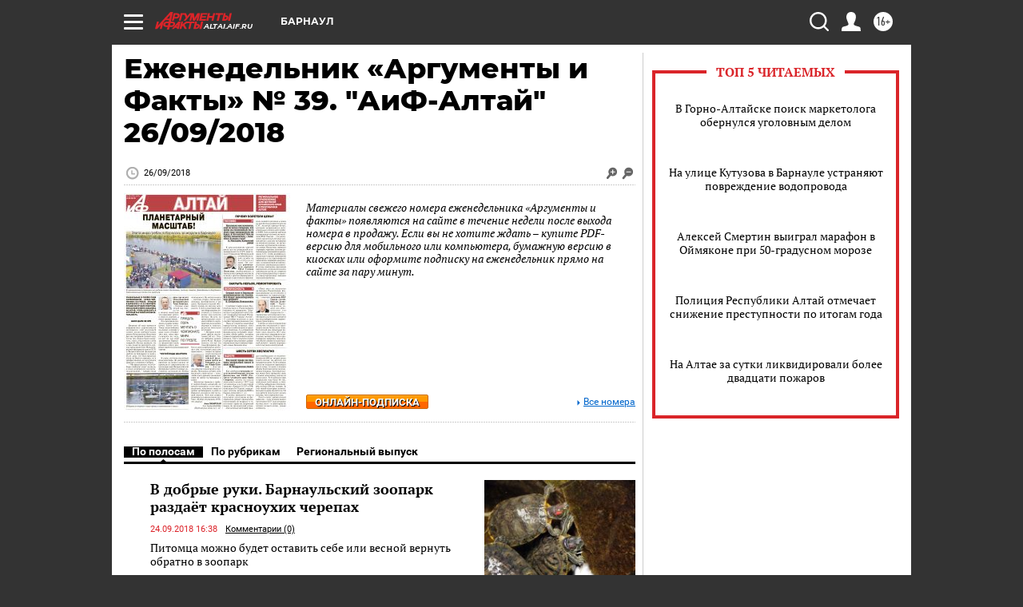

--- FILE ---
content_type: text/html; charset=UTF-8
request_url: https://altai.aif.ru/gazeta/number/38788
body_size: 21239
content:
<!DOCTYPE html>
<html lang="ru">

    <head>
    <!-- created_at 18-01-2026 07:28:32 -->
    <script>
        window.isIndexPage = 0;
        window.isMobileBrowser = 0;
        window.disableSidebarCut = 1;
        window.bannerDebugMode = 0;
    </script>

                
                                    <meta http-equiv="Content-Type" content="text/html; charset=utf-8" >
<meta name="format-detection" content="telephone=no" >
<meta name="viewport" content="width=device-width, user-scalable=no, initial-scale=1.0, maximum-scale=1.0, minimum-scale=1.0" >
<meta http-equiv="X-UA-Compatible" content="IE=edge,chrome=1" >
<meta name="HandheldFriendly" content="true" >
<meta name="format-detection" content="telephone=no" >
<meta name="theme-color" content="#ffffff" >
<meta property="og:title" content="Еженедельник «Аргументы и Факты» № 39.  &quot;АиФ-Алтай&quot; 26/09/2018" >
<meta property="og:description" content="Полный номер газеты Еженедельник «Аргументы и Факты» № 39. от 26.09.2018 читайте на сайте altai.aif.ru" >
<meta property="og:image" content="https://aif-s3.aif.ru/images/015/265/cae749a5f23b7ff402c60ba1388e7b04.jpg" >
<meta property="og:url" content="https://altai.aif.ru/gazeta/number/38788" >
<meta property="og:site_name" content="AiF" >
<meta name="description" content="Полный номер газеты Еженедельник «Аргументы и Факты» № 39. от 26.09.2018 читайте на сайте altai.aif.ru" >
<meta name="facebook-domain-verification" content="jiqbwww7rrqnwzjkizob7wrpmgmwq3" >
        <title>Еженедельник «Аргументы и Факты» № 39.  &quot;АиФ-Алтай&quot; 26/09/2018</title>    <link rel="shortcut icon" type="image/x-icon" href="/favicon.ico" />
    <link rel="icon" type="image/svg+xml" href="/favicon.svg">
    
    <link rel="preload" href="/redesign2018/fonts/montserrat-v15-latin-ext_latin_cyrillic-ext_cyrillic-regular.woff2" as="font" type="font/woff2" crossorigin>
    <link rel="preload" href="/redesign2018/fonts/montserrat-v15-latin-ext_latin_cyrillic-ext_cyrillic-italic.woff2" as="font" type="font/woff2" crossorigin>
    <link rel="preload" href="/redesign2018/fonts/montserrat-v15-latin-ext_latin_cyrillic-ext_cyrillic-700.woff2" as="font" type="font/woff2" crossorigin>
    <link rel="preload" href="/redesign2018/fonts/montserrat-v15-latin-ext_latin_cyrillic-ext_cyrillic-700italic.woff2" as="font" type="font/woff2" crossorigin>
    <link rel="preload" href="/redesign2018/fonts/montserrat-v15-latin-ext_latin_cyrillic-ext_cyrillic-800.woff2" as="font" type="font/woff2" crossorigin>
    <!--[if IE 8]><link href="https://altai.aif.ru/css/ie8.css?6c0" media="all" rel="stylesheet" type="text/css" ><![endif]-->
<link href="https://altai.aif.ru/css/print.css?6c0" media="print" rel="stylesheet" type="text/css" >
<!--[if lt IE 10]><link href="https://altai.aif.ru/css/ie9.css?6c0" media="all" rel="stylesheet" type="text/css" ><![endif]-->
<link href="https://altai.aif.ru/css/output/hybrid_2018_olddesign_adapt.css?6c0" media="" rel="stylesheet" type="text/css" >
<link href="https://altai.aif.ru/redesign2018/css/style.css?6c0" media="" rel="stylesheet" type="text/css" >
<link href="https://altai.aif.ru/redesign2018/css/hybrid_style.css?6c0" media="" rel="stylesheet" type="text/css" >
<link href="https://altai.aif.ru/img/icon/apple_touch_icon_57x57.png?6c0" rel="apple-touch-icon" sizes="57x57" >
<link href="https://altai.aif.ru/img/icon/apple_touch_icon_114x114.png?6c0" rel="apple-touch-icon" sizes="114x114" >
<link href="https://altai.aif.ru/img/icon/apple_touch_icon_72x72.png?6c0" rel="apple-touch-icon" sizes="72x72" >
<link href="https://altai.aif.ru/img/icon/apple_touch_icon_144x144.png?6c0" rel="apple-touch-icon" sizes="144x144" >
<link href="https://altai.aif.ru/img/icon/apple-touch-icon.png?6c0" rel="apple-touch-icon" sizes="180x180" >
<link href="https://altai.aif.ru/img/icon/favicon-32x32.png?6c0" rel="icon" type="image/png" sizes="32x32" >
<link href="https://altai.aif.ru/img/icon/favicon-16x16.png?6c0" rel="icon" type="image/png" sizes="16x16" >
<link href="https://altai.aif.ru/img/manifest.json?6c0" rel="manifest" >
<link href="https://altai.aif.ru/img/safari-pinned-tab.svg?6c0" rel="mask-icon" color="#d55b5b" >
<link href="https://altai.aif.ru/css/newspaper.css?6c0" media="" rel="stylesheet" type="text/css" >
<link href="https://ads.betweendigital.com" rel="preconnect" crossorigin="" >
        <script type="text/javascript">
    //<!--
    var isRedesignPage = false;    //-->
</script>
<!--[if lt IE 9]><script type="text/javascript" src="https://html5shiv.googlecode.com/svn/trunk/html5.js?6c0"></script><![endif]-->
<!--[if lt IE 10]><script type="text/javascript" src="https://altai.aif.ru/resources/front/js/hybrid/css3-multi-column.js?6c0"></script><![endif]-->
<script type="text/javascript" src="https://altai.aif.ru/js/output/jquery.min.js?6c0"></script>
<script type="text/javascript" src="https://altai.aif.ru/js/output/header_scripts_hybrid.js?6c0"></script>
<script type="text/javascript">
    //<!--
    var _sf_startpt=(new Date()).getTime()    //-->
</script>
<script type="text/javascript" src="https://yastatic.net/s3/passport-sdk/autofill/v1/sdk-suggest-with-polyfills-latest.js?6c0"></script>
<script type="text/javascript">
    //<!--
    window.YandexAuthParams = {"oauthQueryParams":{"client_id":"b104434ccf5a4638bdfe8a9101264f3c","response_type":"code","redirect_uri":"https:\/\/aif.ru\/oauth\/yandex\/callback"},"tokenPageOrigin":"https:\/\/aif.ru"};    //-->
</script>
<script type="text/javascript">
    //<!--
    function AdFox_getWindowSize() {
    var winWidth,winHeight;
	if( typeof( window.innerWidth ) == 'number' ) {
		//Non-IE
		winWidth = window.innerWidth;
		winHeight = window.innerHeight;
	} else if( document.documentElement && ( document.documentElement.clientWidth || document.documentElement.clientHeight ) ) {
		//IE 6+ in 'standards compliant mode'
		winWidth = document.documentElement.clientWidth;
		winHeight = document.documentElement.clientHeight;
	} else if( document.body && ( document.body.clientWidth || document.body.clientHeight ) ) {
		//IE 4 compatible
		winWidth = document.body.clientWidth;
		winHeight = document.body.clientHeight;
	}
	return {"width":winWidth, "height":winHeight};
}//END function AdFox_getWindowSize

function AdFox_getElementPosition(elemId){
    var elem;
    
    if (document.getElementById) {
		elem = document.getElementById(elemId);
	}
	else if (document.layers) {
		elem = document.elemId;
	}
	else if (document.all) {
		elem = document.all.elemId;
	}
    var w = elem.offsetWidth;
    var h = elem.offsetHeight;	
    var l = 0;
    var t = 0;
	
    while (elem)
    {
        l += elem.offsetLeft;
        t += elem.offsetTop;
        elem = elem.offsetParent;
    }

    return {"left":l, "top":t, "width":w, "height":h};
} //END function AdFox_getElementPosition

function AdFox_getBodyScrollTop(){
	return self.pageYOffset || (document.documentElement && document.documentElement.scrollTop) || (document.body && document.body.scrollTop);
} //END function AdFox_getBodyScrollTop

function AdFox_getBodyScrollLeft(){
	return self.pageXOffset || (document.documentElement && document.documentElement.scrollLeft) || (document.body && document.body.scrollLeft);
}//END function AdFox_getBodyScrollLeft

function AdFox_Scroll(elemId,elemSrc){
   var winPos = AdFox_getWindowSize();
   var winWidth = winPos.width;
   var winHeight = winPos.height;
   var scrollY = AdFox_getBodyScrollTop();
   var scrollX =  AdFox_getBodyScrollLeft();
   var divId = 'AdFox_banner_'+elemId;
   var ltwhPos = AdFox_getElementPosition(divId);
   var lPos = ltwhPos.left;
   var tPos = ltwhPos.top;

   if(scrollY+winHeight+5 >= tPos && scrollX+winWidth+5 >= lPos){
      AdFox_getCodeScript(1,elemId,elemSrc);
	  }else{
	     setTimeout('AdFox_Scroll('+elemId+',"'+elemSrc+'");',100);
	  }
}//End function AdFox_Scroll    //-->
</script>
<script type="text/javascript">
    //<!--
    function AdFox_SetLayerVis(spritename,state){
   document.getElementById(spritename).style.visibility=state;
}

function AdFox_Open(AF_id){
   AdFox_SetLayerVis('AdFox_DivBaseFlash_'+AF_id, "hidden");
   AdFox_SetLayerVis('AdFox_DivOverFlash_'+AF_id, "visible");
}

function AdFox_Close(AF_id){
   AdFox_SetLayerVis('AdFox_DivOverFlash_'+AF_id, "hidden");
   AdFox_SetLayerVis('AdFox_DivBaseFlash_'+AF_id, "visible");
}

function AdFox_getCodeScript(AF_n,AF_id,AF_src){
   var AF_doc;
   if(AF_n<10){
      try{
	     if(document.all && !window.opera){
		    AF_doc = window.frames['AdFox_iframe_'+AF_id].document;
			}else if(document.getElementById){
			         AF_doc = document.getElementById('AdFox_iframe_'+AF_id).contentDocument;
					 }
		 }catch(e){}
    if(AF_doc){
	   AF_doc.write('<scr'+'ipt type="text/javascript" src="'+AF_src+'"><\/scr'+'ipt>');
	   }else{
	      setTimeout('AdFox_getCodeScript('+(++AF_n)+','+AF_id+',"'+AF_src+'");', 100);
		  }
		  }
}

function adfoxSdvigContent(banID, flashWidth, flashHeight){
	var obj = document.getElementById('adfoxBanner'+banID).style;
	if (flashWidth == '100%') obj.width = flashWidth;
	    else obj.width = flashWidth + "px";
	if (flashHeight == '100%') obj.height = flashHeight;
	    else obj.height = flashHeight + "px";
}

function adfoxVisibilityFlash(banName, flashWidth, flashHeight){
    	var obj = document.getElementById(banName).style;
	if (flashWidth == '100%') obj.width = flashWidth;
	    else obj.width = flashWidth + "px";
	if (flashHeight == '100%') obj.height = flashHeight;
	    else obj.height = flashHeight + "px";
}

function adfoxStart(banID, FirShowFlNum, constVisFlashFir, sdvigContent, flash1Width, flash1Height, flash2Width, flash2Height){
	if (FirShowFlNum == 1) adfoxVisibilityFlash('adfoxFlash1'+banID, flash1Width, flash1Height);
	    else if (FirShowFlNum == 2) {
		    adfoxVisibilityFlash('adfoxFlash2'+banID, flash2Width, flash2Height);
	        if (constVisFlashFir == 'yes') adfoxVisibilityFlash('adfoxFlash1'+banID, flash1Width, flash1Height);
		    if (sdvigContent == 'yes') adfoxSdvigContent(banID, flash2Width, flash2Height);
		        else adfoxSdvigContent(banID, flash1Width, flash1Height);
	}
}

function adfoxOpen(banID, constVisFlashFir, sdvigContent, flash2Width, flash2Height){
	var aEventOpenClose = new Image();
	var obj = document.getElementById("aEventOpen"+banID);
	if (obj) aEventOpenClose.src =  obj.title+'&rand='+Math.random()*1000000+'&prb='+Math.random()*1000000;
	adfoxVisibilityFlash('adfoxFlash2'+banID, flash2Width, flash2Height);
	if (constVisFlashFir != 'yes') adfoxVisibilityFlash('adfoxFlash1'+banID, 1, 1);
	if (sdvigContent == 'yes') adfoxSdvigContent(banID, flash2Width, flash2Height);
}


function adfoxClose(banID, constVisFlashFir, sdvigContent, flash1Width, flash1Height){
	var aEventOpenClose = new Image();
	var obj = document.getElementById("aEventClose"+banID);
	if (obj) aEventOpenClose.src =  obj.title+'&rand='+Math.random()*1000000+'&prb='+Math.random()*1000000;
	adfoxVisibilityFlash('adfoxFlash2'+banID, 1, 1);
	if (constVisFlashFir != 'yes') adfoxVisibilityFlash('adfoxFlash1'+banID, flash1Width, flash1Height);
	if (sdvigContent == 'yes') adfoxSdvigContent(banID, flash1Width, flash1Height);
}    //-->
</script>
<script type="text/javascript" async="true" src="https://yandex.ru/ads/system/header-bidding.js?6c0"></script>
<script type="text/javascript" src="https://ad.mail.ru/static/sync-loader.js?6c0"></script>
<script type="text/javascript" async="true" src="https://cdn.skcrtxr.com/roxot-wrapper/js/roxot-manager.js?pid=42c21743-edce-4460-a03e-02dbaef8f162"></script>
<script type="text/javascript" src="https://cdn-rtb.sape.ru/js/uids.js?6c0"></script>
<script type="text/javascript">
    //<!--
        var adfoxBiddersMap = {
    "betweenDigital": "816043",
 "mediasniper": "2218745",
    "myTarget": "810102",
 "buzzoola": "1096246",
 "adfox_roden-media": "3373170",
    "videonow": "2966090", 
 "adfox_adsmart": "1463295",
  "Gnezdo": "3123512",
    "roxot": "3196121",
 "astralab": "2486209",
  "getintent": "3186204",
 "sape": "2758269",
 "adwile": "2733112",
 "hybrid": "2809332"
};
var syncid = window.rb_sync.id;
	  var biddersCpmAdjustmentMap = {
      'adfox_adsmart': 0.6,
	  'Gnezdo': 0.8,
	  'adwile': 0.8
  };

if (window.innerWidth >= 1024) {
var adUnits = [{
        "code": "adfox_153825256063495017",
  "sizes": [[300, 600], [240,400]],
        "bids": [{
                "bidder": "betweenDigital",
                "params": {
                    "placementId": "3235886"
                }
            },{
                "bidder": "myTarget",
                "params": {
                    "placementId": "555209",
"sendTargetRef": "true",
"additional": {
"fpid": syncid
}			
                }
            },{
                "bidder": "hybrid",
                "params": {
                    "placementId": "6582bbf77bc72f59c8b22f65"
                }
            },{
                "bidder": "buzzoola",
                "params": {
                    "placementId": "1252803"
                }
            },{
                "bidder": "videonow",
                "params": {
                    "placementId": "8503533"
                }
            },{
                    "bidder": "adfox_adsmart",
                    "params": {
						p1: 'cqguf',
						p2: 'hhro'
					}
            },{
                    "bidder": "roxot",
                    "params": {
						placementId: '2027d57b-1cff-4693-9a3c-7fe57b3bcd1f',
						sendTargetRef: true
					}
            },{
                    "bidder": "mediasniper",
                    "params": {
						"placementId": "4417"
					}
            },{
                    "bidder": "Gnezdo",
                    "params": {
						"placementId": "354318"
					}
            },{
                    "bidder": "getintent",
                    "params": {
						"placementId": "215_V_aif.ru_D_Top_300x600"
					}
            },{
                    "bidder": "adfox_roden-media",
                    "params": {
						p1: "dilmj",
						p2: "emwl"
					}
            },{
                    "bidder": "astralab",
                    "params": {
						"placementId": "642ad3a28528b410c4990932"
					}
            }
        ]
    },{
        "code": "adfox_150719646019463024",
		"sizes": [[640,480], [640,360]],
        "bids": [{
                "bidder": "adfox_adsmart",
                    "params": {
						p1: 'cmqsb',
						p2: 'ul'
					}
            },{
                "bidder": "sape",
                "params": {
                    "placementId": "872427",
					additional: {
                       sapeFpUids: window.sapeRrbFpUids || []
                   }				
                }
            },{
                "bidder": "roxot",
                "params": {
                    placementId: '2b61dd56-9c9f-4c45-a5f5-98dd5234b8a1',
					sendTargetRef: true
                }
            },{
                "bidder": "getintent",
                "params": {
                    "placementId": "215_V_aif.ru_D_AfterArticle_640х480"
                }
            }
        ]
    },{
        "code": "adfox_149010055036832877",
		"sizes": [[970,250]],
		"bids": [{
                    "bidder": "adfox_roden-media",
                    "params": {
						p1: 'dilmi',
						p2: 'hfln'
					}
            },{
                    "bidder": "buzzoola",
                    "params": {
						"placementId": "1252804"
					}
            },{
                    "bidder": "getintent",
                    "params": {
						"placementId": "215_V_aif.ru_D_Billboard_970x250"
					}
            },{
                "bidder": "astralab",
                "params": {
                    "placementId": "67bf071f4e6965fa7b30fea3"
                }
            },{
                    "bidder": "hybrid",
                    "params": {
						"placementId": "6582bbf77bc72f59c8b22f66"
					}
            },{
                    "bidder": "myTarget",
                    "params": {
						"placementId": "1462991",
"sendTargetRef": "true",
"additional": {
"fpid": syncid
}			
					}
            }			           
        ]        
    },{
        "code": "adfox_149874332414246474",
		"sizes": [[640,360], [300,250], [640,480]],
		"codeType": "combo",
		"bids": [{
                "bidder": "mediasniper",
                "params": {
                    "placementId": "4419"
                }
            },{
                "bidder": "buzzoola",
                "params": {
                    "placementId": "1220692"
                }
            },{
                "bidder": "astralab",
                "params": {
                    "placementId": "66fd25eab13381b469ae4b39"
                }
            },
			{
                    "bidder": "betweenDigital",
                    "params": {
						"placementId": "4502825"
					}
            }
			           
        ]        
    },{
        "code": "adfox_149848658878716687",
		"sizes": [[300,600], [240,400]],
        "bids": [{
                "bidder": "betweenDigital",
                "params": {
                    "placementId": "3377360"
                }
            },{
                "bidder": "roxot",
                "params": {
                    placementId: 'fdaba944-bdaa-4c63-9dd3-af12fc6afbf8',
					sendTargetRef: true
                }
            },{
                "bidder": "sape",
                "params": {
                    "placementId": "872425",
					additional: {
                       sapeFpUids: window.sapeRrbFpUids || []
                   }
                }
            },{
                "bidder": "adwile",
                "params": {
                    "placementId": "27990"
                }
            }
        ]        
    }
],
	syncPixels = [{
    bidder: 'hybrid',
    pixels: [
    "https://www.tns-counter.ru/V13a****idsh_ad/ru/CP1251/tmsec=idsh_dis/",
    "https://www.tns-counter.ru/V13a****idsh_vid/ru/CP1251/tmsec=idsh_aifru-hbrdis/",
    "https://mc.yandex.ru/watch/66716692?page-url=aifru%3Futm_source=dis_hybrid_default%26utm_medium=%26utm_campaign=%26utm_content=%26utm_term=&page-ref="+window.location.href
]
  }
  ];
} else if (window.innerWidth < 1024) {
var adUnits = [{
        "code": "adfox_14987283079885683",
		"sizes": [[300,250], [300,240]],
        "bids": [{
                "bidder": "betweenDigital",
                "params": {
                    "placementId": "2492448"
                }
            },{
                "bidder": "myTarget",
                "params": {
                    "placementId": "226830",
"sendTargetRef": "true",
"additional": {
"fpid": syncid
}			
                }
            },{
                "bidder": "hybrid",
                "params": {
                    "placementId": "6582bbf77bc72f59c8b22f64"
                }
            },{
                "bidder": "mediasniper",
                "params": {
                    "placementId": "4418"
                }
            },{
                "bidder": "buzzoola",
                "params": {
                    "placementId": "563787"
                }
            },{
                "bidder": "roxot",
                "params": {
                    placementId: '20bce8ad-3a5e-435a-964f-47be17e201cf',
					sendTargetRef: true
                }
            },{
                "bidder": "videonow",
                "params": {
                    "placementId": "2577490"
                }
            },{
                "bidder": "adfox_adsmart",
                    "params": {
						p1: 'cqmbg',
						p2: 'ul'
					}
            },{
                    "bidder": "Gnezdo",
                    "params": {
						"placementId": "354316"
					}
            },{
                    "bidder": "getintent",
                    "params": {
						"placementId": "215_V_aif.ru_M_Top_300x250"
					}
            },{
                    "bidder": "adfox_roden-media",
                    "params": {
						p1: "dilmx",
						p2: "hbts"
					}
            },{
                "bidder": "astralab",
                "params": {
                    "placementId": "642ad47d8528b410c4990933"
                }
            }			
        ]        
    },{
        "code": "adfox_153545578261291257",
		"bids": [{
                    "bidder": "sape",
                    "params": {
						"placementId": "872426",
					additional: {
                       sapeFpUids: window.sapeRrbFpUids || []
                   }
					}
            },{
                    "bidder": "roxot",
                    "params": {
						placementId: 'eb2ebb9c-1e7e-4c80-bef7-1e93debf197c',
						sendTargetRef: true
					}
            }
			           
        ]        
    },{
        "code": "adfox_165346609120174064",
		"sizes": [[320,100]],
		"bids": [            
            		{
                    "bidder": "buzzoola",
                    "params": {
						"placementId": "1252806"
					}
            },{
                    "bidder": "getintent",
                    "params": {
						"placementId": "215_V_aif.ru_M_FloorAd_320x100"
					}
            }
			           
        ]        
    },{
        "code": "adfox_155956315896226671",
		"bids": [            
            		{
                    "bidder": "buzzoola",
                    "params": {
						"placementId": "1252805"
					}
            },{
                    "bidder": "sape",
                    "params": {
						"placementId": "887956",
					additional: {
                       sapeFpUids: window.sapeRrbFpUids || []
                   }
					}
            },{
                    "bidder": "myTarget",
                    "params": {
						"placementId": "821424",
"sendTargetRef": "true",
"additional": {
"fpid": syncid
}			
					}
            }
			           
        ]        
    },{
        "code": "adfox_149874332414246474",
		"sizes": [[640,360], [300,250], [640,480]],
		"codeType": "combo",
		"bids": [{
                "bidder": "adfox_roden-media",
                "params": {
					p1: 'dilmk',
					p2: 'hfiu'
				}
            },{
                "bidder": "mediasniper",
                "params": {
                    "placementId": "4419"
                }
            },{
                "bidder": "roxot",
                "params": {
                    placementId: 'ba25b33d-cd61-4c90-8035-ea7d66f011c6',
					sendTargetRef: true
                }
            },{
                "bidder": "adwile",
                "params": {
                    "placementId": "27991"
                }
            },{
                    "bidder": "Gnezdo",
                    "params": {
						"placementId": "354317"
					}
            },{
                    "bidder": "getintent",
                    "params": {
						"placementId": "215_V_aif.ru_M_Comboblock_300x250"
					}
            },{
                    "bidder": "astralab",
                    "params": {
						"placementId": "66fd260fb13381b469ae4b3f"
					}
            },{
                    "bidder": "betweenDigital",
                    "params": {
						"placementId": "4502825"
					}
            }
			]        
    }
],
	syncPixels = [
  {
    bidder: 'hybrid',
    pixels: [
    "https://www.tns-counter.ru/V13a****idsh_ad/ru/CP1251/tmsec=idsh_mob/",
    "https://www.tns-counter.ru/V13a****idsh_vid/ru/CP1251/tmsec=idsh_aifru-hbrmob/",
    "https://mc.yandex.ru/watch/66716692?page-url=aifru%3Futm_source=mob_hybrid_default%26utm_medium=%26utm_campaign=%26utm_content=%26utm_term=&page-ref="+window.location.href
]
  }
  ];
}
var userTimeout = 1500;
window.YaHeaderBiddingSettings = {
    biddersMap: adfoxBiddersMap,
	biddersCpmAdjustmentMap: biddersCpmAdjustmentMap,
    adUnits: adUnits,
    timeout: userTimeout,
    syncPixels: syncPixels	
};    //-->
</script>
<script type="text/javascript">
    //<!--
    window.yaContextCb = window.yaContextCb || []    //-->
</script>
<script type="text/javascript" async="true" src="https://yandex.ru/ads/system/context.js?6c0"></script>
<script type="text/javascript">
    //<!--
    window.EventObserver = {
    observers: {},

    subscribe: function (name, fn) {
        if (!this.observers.hasOwnProperty(name)) {
            this.observers[name] = [];
        }
        this.observers[name].push(fn)
    },
    
    unsubscribe: function (name, fn) {
        if (!this.observers.hasOwnProperty(name)) {
            return;
        }
        this.observers[name] = this.observers[name].filter(function (subscriber) {
            return subscriber !== fn
        })
    },
    
    broadcast: function (name, data) {
        if (!this.observers.hasOwnProperty(name)) {
            return;
        }
        this.observers[name].forEach(function (subscriber) {
            return subscriber(data)
        })
    }
};    //-->
</script>    
    <script>
  var adcm_config ={
    id:1064,
    platformId: 64,
    init: function () {
      window.adcm.call();
    }
  };
</script>
<script src="https://tag.digitaltarget.ru/adcm.js" async></script>    <meta name="yandex-verification" content="09df7d29473d0eb0" />
<meta name="google-site-verification" content="alIAYJbMuf9iHvwRUKs7zwT1OsmeUiqHPGqnnH_7hdQ" /><meta name="zen-verification" content="ACIZBvmqLM49rUqx9QrYVxz0f6329uLKpLno578aFEKoiPatb5NJWJzf9BxKKOyQ" />    <link rel="stylesheet" type="text/css" media="print" href="https://altai.aif.ru/redesign2018/css/print.css?6c0" />
    <base href=""/>
</head>    <body class="region__altai ">
        <div class="overlay"></div>
		<!-- Rating@Mail.ru counter -->
<script type="text/javascript">
var _tmr = window._tmr || (window._tmr = []);
_tmr.push({id: "59428", type: "pageView", start: (new Date()).getTime()});
(function (d, w, id) {
  if (d.getElementById(id)) return;
  var ts = d.createElement("script"); ts.type = "text/javascript"; ts.async = true; ts.id = id;
  ts.src = "https://top-fwz1.mail.ru/js/code.js";
  var f = function () {var s = d.getElementsByTagName("script")[0]; s.parentNode.insertBefore(ts, s);};
  if (w.opera == "[object Opera]") { d.addEventListener("DOMContentLoaded", f, false); } else { f(); }
})(document, window, "topmailru-code");
</script><noscript><div>
<img src="https://top-fwz1.mail.ru/counter?id=59428;js=na" style="border:0;position:absolute;left:-9999px;" alt="Top.Mail.Ru" />
</div></noscript>
<!-- //Rating@Mail.ru counter -->        <noindex><div class="adv_content bp__body_first no_lands no_portr no_mob"><div class="banner_params hide" data-params="{&quot;id&quot;:5465,&quot;num&quot;:1,&quot;place&quot;:&quot;body_first&quot;}"></div>
<!--AdFox START-->
<!--aif_direct-->
<!--Площадка: AIF_fullscreen/catfish / * / *-->
<!--Тип баннера: CatFish-->
<!--Расположение: <верх страницы>-->
<div id="adfox_155956532411722131"></div>
<script>
window.yaContextCb.push(()=>{
    Ya.adfoxCode.create({
      ownerId: 249933,
        containerId: 'adfox_155956532411722131',
type: 'fullscreen',
platform: 'desktop',
        params: {
            pp: 'g',
            ps: 'didj',
            p2: 'gkue',
            puid1: ''
        }
    });
});
</script></div></noindex>
        
                <div id="container" class="container">

                                    <div class="top_banner">
                        <noindex><div class="adv_content bp__header no_lands no_portr cont_center adwrapper no_mob"><div class="banner_params hide" data-params="{&quot;id&quot;:1500,&quot;num&quot;:1,&quot;place&quot;:&quot;header&quot;}"></div>
<center data-slot="1500">

<!--AdFox START-->
<!--aif_direct-->
<!--Площадка: AIF.ru / * / *-->
<!--Тип баннера: Background-->
<!--Расположение: <верх страницы>-->
<div id="adfox_149010055036832877"></div>
<script>
window.yaContextCb.push(()=>{
    Ya.adfoxCode.create({
      ownerId: 249933,
        containerId: 'adfox_149010055036832877',
        params: {
            pp: 'g',
            ps: 'chxs',
            p2: 'fmis'
          
        }
    });
});
</script>

<script>
$(document).ready(function() {
$('#container').addClass('total_branb_no_top');
 });
</script>
<style>
body > a[style] {position:fixed !important;}
</style> 
  


</center></div></noindex>                    </div>
                
	            

                
                <!-- segment header -->
                                <script>
	currentUser = new User();
</script>

<header class="header">
    <div class="count_box_nodisplay">
    <div class="couter_block"><!--LiveInternet counter-->
<script type="text/javascript"><!--
document.write("<img src='https://counter.yadro.ru//hit;AIF?r"+escape(document.referrer)+((typeof(screen)=="undefined")?"":";s"+screen.width+"*"+screen.height+"*"+(screen.colorDepth?screen.colorDepth:screen.pixelDepth))+";u"+escape(document.URL)+";h"+escape(document.title.substring(0,80))+";"+Math.random()+"' width=1 height=1 alt=''>");
//--></script><!--/LiveInternet--></div></div>    <div class="topline">
    <a href="#" class="burger openCloser">
        <div class="burger__wrapper">
            <span class="burger__line"></span>
            <span class="burger__line"></span>
            <span class="burger__line"></span>
        </div>
    </a>

    
    <a href="/" class="logo_box">
                <img width="96" height="22" src="https://altai.aif.ru/redesign2018/img/logo.svg?6c0" alt="Аргументы и Факты">
        <div class="region_url">
            altai.aif.ru        </div>
            </a>
    <div itemscope itemtype="http://schema.org/Organization" class="schema_org">
        <img itemprop="logo" src="https://altai.aif.ru/redesign2018/img/logo.svg?6c0" />
        <a itemprop="url" href="/"></a>
        <meta itemprop="name" content="АО «Аргументы и Факты»" />
        <div itemprop="address" itemscope itemtype="http://schema.org/PostalAddress">
            <meta itemprop="postalCode" content="101000" />
            <meta itemprop="addressLocality" content="Москва" />
            <meta itemprop="streetAddress" content="ул. Мясницкая, д. 42"/>
            <meta itemprop="addressCountry" content="RU"/>
            <a itemprop="telephone" href="tel:+74956465757">+7 (495) 646 57 57</a>
        </div>
    </div>
    <div class="age16 age16_topline">16+</div>
    <a href="#" class="region regionOpenCloser">
        <img width="19" height="25" src="https://altai.aif.ru/redesign2018/img/location.svg?6c0"><span>Барнаул</span>
    </a>
    <div class="topline__slot">
             </div>

    <!--a class="topline__hashtag" href="https://aif.ru/health/coronavirus/?utm_medium=header&utm_content=covid&utm_source=aif">#остаемсядома</a-->
    <div class="auth_user_status_js">
        <a href="#" class="user auth_link_login_js auth_open_js"><img width="24" height="24" src="https://altai.aif.ru/redesign2018/img/user_ico.svg?6c0"></a>
        <a href="/profile" class="user auth_link_profile_js" style="display: none"><img width="24" height="24" src="https://altai.aif.ru/redesign2018/img/user_ico.svg?6c0"></a>
    </div>
    <div class="search_box">
        <a href="#" class="search_ico searchOpener">
            <img width="24" height="24" src="https://altai.aif.ru/redesign2018/img/search_ico.svg?6c0">
        </a>
        <div class="search_input">
            <form action="/search" id="search_form1">
                <input type="text" name="text" maxlength="50"/>
            </form>
        </div>
    </div>
</div>

<div class="fixed_menu topline">
    <div class="cont_center">
        <a href="#" class="burger openCloser">
            <div class="burger__wrapper">
                <span class="burger__line"></span>
                <span class="burger__line"></span>
                <span class="burger__line"></span>
            </div>
        </a>
        <a href="/" class="logo_box">
                        <img width="96" height="22" src="https://altai.aif.ru/redesign2018/img/logo.svg?6c0" alt="Аргументы и Факты">
            <div class="region_url">
                altai.aif.ru            </div>
                    </a>
        <div class="age16 age16_topline">16+</div>
        <a href="/" class="region regionOpenCloser">
            <img width="19" height="25" src="https://altai.aif.ru/redesign2018/img/location.svg?6c0">
            <span>Барнаул</span>
        </a>
        <div class="topline__slot">
                    </div>

        <!--a class="topline__hashtag" href="https://aif.ru/health/coronavirus/?utm_medium=header&utm_content=covid&utm_source=aif">#остаемсядома</a-->
        <div class="auth_user_status_js">
            <a href="#" class="user auth_link_login_js auth_open_js"><img width="24" height="24" src="https://altai.aif.ru/redesign2018/img/user_ico.svg?6c0"></a>
            <a href="/profile" class="user auth_link_profile_js" style="display: none"><img width="24" height="24" src="https://altai.aif.ru/redesign2018/img/user_ico.svg?6c0"></a>
        </div>
        <div class="search_box">
            <a href="#" class="search_ico searchOpener">
                <img width="24" height="24" src="https://altai.aif.ru/redesign2018/img/search_ico.svg?6c0">
            </a>
            <div class="search_input">
                <form action="/search">
                    <input type="text" name="text" maxlength="50" >
                </form>
            </div>
        </div>
    </div>
</div>    <div class="regions_box">
    <nav class="cont_center">
        <ul class="regions">
            <li><a href="https://aif.ru?from_menu=1">ФЕДЕРАЛЬНЫЙ</a></li>
            <li><a href="https://spb.aif.ru">САНКТ-ПЕТЕРБУРГ</a></li>

            
                                    <li><a href="https://adigea.aif.ru">Адыгея</a></li>
                
            
                                    <li><a href="https://arh.aif.ru">Архангельск</a></li>
                
            
                
            
                
            
                                    <li><a href="https://astrakhan.aif.ru">Астрахань</a></li>
                
            
                                    <li><a href="https://altai.aif.ru">Барнаул</a></li>
                
            
                                    <li><a href="https://aif.by">Беларусь</a></li>
                
            
                                    <li><a href="https://bel.aif.ru">Белгород</a></li>
                
            
                
            
                                    <li><a href="https://bryansk.aif.ru">Брянск</a></li>
                
            
                                    <li><a href="https://bur.aif.ru">Бурятия</a></li>
                
            
                                    <li><a href="https://vl.aif.ru">Владивосток</a></li>
                
            
                                    <li><a href="https://vlad.aif.ru">Владимир</a></li>
                
            
                                    <li><a href="https://vlg.aif.ru">Волгоград</a></li>
                
            
                                    <li><a href="https://vologda.aif.ru">Вологда</a></li>
                
            
                                    <li><a href="https://vrn.aif.ru">Воронеж</a></li>
                
            
                
            
                                    <li><a href="https://dag.aif.ru">Дагестан</a></li>
                
            
                
            
                                    <li><a href="https://ivanovo.aif.ru">Иваново</a></li>
                
            
                                    <li><a href="https://irk.aif.ru">Иркутск</a></li>
                
            
                                    <li><a href="https://kazan.aif.ru">Казань</a></li>
                
            
                                    <li><a href="https://kzaif.kz">Казахстан</a></li>
                
            
                
            
                                    <li><a href="https://klg.aif.ru">Калининград</a></li>
                
            
                
            
                                    <li><a href="https://kaluga.aif.ru">Калуга</a></li>
                
            
                                    <li><a href="https://kamchatka.aif.ru">Камчатка</a></li>
                
            
                
            
                                    <li><a href="https://karel.aif.ru">Карелия</a></li>
                
            
                                    <li><a href="https://kirov.aif.ru">Киров</a></li>
                
            
                                    <li><a href="https://komi.aif.ru">Коми</a></li>
                
            
                                    <li><a href="https://kostroma.aif.ru">Кострома</a></li>
                
            
                                    <li><a href="https://kuban.aif.ru">Краснодар</a></li>
                
            
                                    <li><a href="https://krsk.aif.ru">Красноярск</a></li>
                
            
                                    <li><a href="https://krym.aif.ru">Крым</a></li>
                
            
                                    <li><a href="https://kuzbass.aif.ru">Кузбасс</a></li>
                
            
                
            
                
            
                                    <li><a href="https://aif.kg">Кыргызстан</a></li>
                
            
                                    <li><a href="https://mar.aif.ru">Марий Эл</a></li>
                
            
                                    <li><a href="https://saransk.aif.ru">Мордовия</a></li>
                
            
                                    <li><a href="https://murmansk.aif.ru">Мурманск</a></li>
                
            
                
            
                                    <li><a href="https://nn.aif.ru">Нижний Новгород</a></li>
                
            
                                    <li><a href="https://nsk.aif.ru">Новосибирск</a></li>
                
            
                
            
                                    <li><a href="https://omsk.aif.ru">Омск</a></li>
                
            
                                    <li><a href="https://oren.aif.ru">Оренбург</a></li>
                
            
                                    <li><a href="https://penza.aif.ru">Пенза</a></li>
                
            
                                    <li><a href="https://perm.aif.ru">Пермь</a></li>
                
            
                                    <li><a href="https://pskov.aif.ru">Псков</a></li>
                
            
                                    <li><a href="https://rostov.aif.ru">Ростов-на-Дону</a></li>
                
            
                                    <li><a href="https://rzn.aif.ru">Рязань</a></li>
                
            
                                    <li><a href="https://samara.aif.ru">Самара</a></li>
                
            
                
            
                                    <li><a href="https://saratov.aif.ru">Саратов</a></li>
                
            
                                    <li><a href="https://sakhalin.aif.ru">Сахалин</a></li>
                
            
                
            
                                    <li><a href="https://smol.aif.ru">Смоленск</a></li>
                
            
                
            
                                    <li><a href="https://stav.aif.ru">Ставрополь</a></li>
                
            
                
            
                                    <li><a href="https://tver.aif.ru">Тверь</a></li>
                
            
                                    <li><a href="https://tlt.aif.ru">Тольятти</a></li>
                
            
                                    <li><a href="https://tomsk.aif.ru">Томск</a></li>
                
            
                                    <li><a href="https://tula.aif.ru">Тула</a></li>
                
            
                                    <li><a href="https://tmn.aif.ru">Тюмень</a></li>
                
            
                                    <li><a href="https://udm.aif.ru">Удмуртия</a></li>
                
            
                
            
                                    <li><a href="https://ul.aif.ru">Ульяновск</a></li>
                
            
                                    <li><a href="https://ural.aif.ru">Урал</a></li>
                
            
                                    <li><a href="https://ufa.aif.ru">Уфа</a></li>
                
            
                
            
                
            
                                    <li><a href="https://hab.aif.ru">Хабаровск</a></li>
                
            
                
            
                                    <li><a href="https://chv.aif.ru">Чебоксары</a></li>
                
            
                                    <li><a href="https://chel.aif.ru">Челябинск</a></li>
                
            
                                    <li><a href="https://chr.aif.ru">Черноземье</a></li>
                
            
                                    <li><a href="https://chita.aif.ru">Чита</a></li>
                
            
                                    <li><a href="https://ugra.aif.ru">Югра</a></li>
                
            
                                    <li><a href="https://yakutia.aif.ru">Якутия</a></li>
                
            
                                    <li><a href="https://yamal.aif.ru">Ямал</a></li>
                
            
                                    <li><a href="https://yar.aif.ru">Ярославль</a></li>
                
                    </ul>
    </nav>
</div>    <div class="top_menu_box">
    <div class="cont_center">
        <nav class="top_menu main_menu_wrapper_js">
                            <ul class="main_menu main_menu_js" id="rubrics">
                                    <li  class="menuItem top_level_item_js">

        <span  title="Спецпроекты">Спецпроекты</span>
    
            <div class="subrubrics_box submenu_js">
            <ul>
                                                            <li  class="menuItem">

        <a  href="http://longread.altai.aif.ru/nations" title="Дружба народов" id="custommenu-10464">Дружба народов</a>
    
    </li>                                                                                <li  class="menuItem">

        <a  href="https://altai.aif.ru/company/trend_3883" title="РЖД. Личный взгляд" id="custommenu-10427">РЖД. Личный взгляд</a>
    
    </li>                                                                                <li  class="menuItem">

        <a  href="http://longread.altai.aif.ru/altay-otdyih-s-pogruzheniem" title="Алтай: отдых с погружением" id="custommenu-9830">Алтай: отдых с погружением</a>
    
    </li>                                                                                <li  class="menuItem">

        <a  href="http://dobroe.aif.ru/" title="«АиФ. Доброе сердце»" id="custommenu-9024">«АиФ. Доброе сердце»</a>
    
    </li>                                                                                <li  class="menuItem">

        <a  href="http://warletters.aif.ru/" title="Письма на фронт" id="custommenu-9025">Письма на фронт</a>
    
    </li>                                                                                <li  class="menuItem">

        <a  href="https://aif.ru/static/1965080" title="ДЕТСКАЯ КНИГА ВОЙНЫ " id="custommenu-9026">ДЕТСКАЯ КНИГА ВОЙНЫ </a>
    
    </li>                                                                                <li  class="menuItem">

        <a  href="https://aif.ru/special" title="Все спецпроекты" id="custommenu-9057">Все спецпроекты</a>
    
    </li>                                                </ul>
        </div>
    </li>                                                                    <li  class="menuItem top_level_item_js">

        <a  href="https://altai.aif.ru/news" title="НОВОСТИ" id="custommenu-10338">НОВОСТИ</a>
    
    </li>                                                <li  data-rubric_id="376" class="menuItem top_level_item_js">

        <a  href="/society" title="ОБЩЕСТВО" id="custommenu-4486">ОБЩЕСТВО</a>
    
            <div class="subrubrics_box submenu_js">
            <ul>
                                                            <li  data-rubric_id="394" class="menuItem">

        <a  href="/society/society_persona" title="Персона" id="custommenu-4492">Персона</a>
    
    </li>                                                                                <li  data-rubric_id="3602" class="menuItem">

        <a  href="/society/religia" title="Религия" id="custommenu-6306">Религия</a>
    
    </li>                                                                                <li  data-rubric_id="395" class="menuItem">

        <a  href="/society/education" title="Образование" id="custommenu-6273">Образование</a>
    
    </li>                                                </ul>
        </div>
    </li>                                                <li  data-rubric_id="379" class="menuItem top_level_item_js">

        <a  href="/culture" title="КУЛЬТУРА" id="custommenu-4487">КУЛЬТУРА</a>
    
            <div class="subrubrics_box submenu_js">
            <ul>
                                                            <li  data-rubric_id="396" class="menuItem">

        <a  href="/culture/culture_person" title="Персона" id="custommenu-4494">Персона</a>
    
    </li>                                                                                <li  data-rubric_id="401" class="menuItem">

        <a  href="/culture/theatre" title="Театр" id="custommenu-6276">Театр</a>
    
    </li>                                                </ul>
        </div>
    </li>                                                <li  data-rubric_id="383" class="menuItem top_level_item_js">

        <a  href="/health" title="ЗДОРОВЬЕ" id="custommenu-4488">ЗДОРОВЬЕ</a>
    
    </li>                                                <li  data-rubric_id="384" class="menuItem top_level_item_js">

        <a  href="/sport" title="СПОРТ" id="custommenu-4489">СПОРТ</a>
    
    </li>                                                <li  data-rubric_id="406" class="menuItem top_level_item_js">

        <a  href="/incidents" title="ПРОИСШЕСТВИЯ" id="custommenu-4490">ПРОИСШЕСТВИЯ</a>
    
            <div class="subrubrics_box submenu_js">
            <ul>
                                                            <li  data-rubric_id="407" class="menuItem">

        <a  href="/incidents/dtp" title="ДТП" id="custommenu-6293">ДТП</a>
    
    </li>                                                </ul>
        </div>
    </li>                                                <li  data-rubric_id="377" class="menuItem top_level_item_js">

        <a  href="/politic" title="ПОЛИТИКА" id="custommenu-5557">ПОЛИТИКА</a>
    
    </li>                                                <li  class="menuItem top_level_item_js">

        <a  href="https://altai.aif.ru/company" title="КОМПАНИИ" id="custommenu-10205">КОМПАНИИ</a>
    
    </li>                                                <li  data-rubric_id="408" class="menuItem top_level_item_js">

        <a  href="/sh" title="ДАЧА" id="custommenu-9304">ДАЧА</a>
    
    </li>                        </ul>

            <ul id="projects" class="specprojects static_submenu_js"></ul>
            <div class="right_box">
                                <div class="sharings_box">
    <span>АиФ в социальных сетях</span>
    <ul class="soc">
                <li>
        <a href="https://vk.com/altai_aif" rel="nofollow" target="_blank">
            <img src="https://aif.ru/redesign2018/img/sharings/vk.svg">
        </a>
    </li>
        <li>
        <a href="https://ok.ru/altai.aif" rel="nofollow" target="_blank">
            <img src="https://aif.ru/redesign2018/img/sharings/ok.svg">
        </a>
    </li>
        <li>
            <a class="rss_button_black" href="/rss/all.php" target="_blank">
                <img src="https://altai.aif.ru/redesign2018/img/sharings/waflya.svg?6c0" />
            </a>
        </li>
                <li>
        <a href="https://itunes.apple.com/ru/app/argumenty-i-fakty/id333210003?mt=8 " rel="nofollow" target="_blank">
            <img src="https://aif.ru/redesign2018/img/sharings/apple.svg">
        </a>
    </li>
        <li>
        <a href="https://play.google.com/store/apps/details?id=com.mobilein.aif&feature=search_result#?t=W251bGwsMSwxLDEsImNvbS5tb2JpbGVpbi5haWYiXQ" rel="nofollow" target="_blank">
            <img src="https://aif.ru/redesign2018/img/sharings/androd.svg">
        </a>
    </li>
    </ul>
</div>
            </div>
        </nav>
    </div>
</div></header>

                    <div class="cont_center white_bg content_container_js">
                        
                        


                        <div id="content-body" class="clearfix">
                            <div class="content">
                                <div class="box_content">

                                    
									                                                                        <!-- segement content -->

                                    <div class="span-12">
    <section class="number_header clearfix bottom_dotted">
		<h1 class="title">Еженедельник «Аргументы и Факты» № 39.  "АиФ-Алтай" 26/09/2018</h1>        <div class="articl_topline_info clearfix">
            <div class="fleft">
                <div class="time_box">
                    <i class="icon time_icon"></i>
                    <time>26/09/2018</time>
                </div>
            </div>
            <div class="rightblock">
                <div class="zoom_min_press">
                    <a href="#"><i class="icon zoom_icon"></i></a><a href="#"><i class="icon min_icon"></i></a>
                </div>
            </div>
        </div>
        <div class="prew_tags increase_text">
                                                        <a class="numb_foto" href="https://aif-s3.aif.ru/images/015/265/cae749a5f23b7ff402c60ba1388e7b04.jpg">
                    <img loading="lazy" alt=""АиФ-Алтай"" src="https://aif-s3.aif.ru/images/015/265/ed171c6967d934e59a834e99830fb6db.jpg" />
                </a>
            			            
                            <ol class="subscribtion_list">
                    <li>  <div class="subs_artic_anons">     <i>
                                                                    Материалы свежего номера еженедельника «Аргументы и факты» появляются на сайте в течение недели после выхода номера в продажу.
                                    Если вы не хотите ждать – купите PDF-версию для мобильного или компьютера, бумажную версию в киосках или оформите подписку на еженедельник прямо на сайте за пару минут.
                                                            </i><br> </div></li>
                </ol>
                    </div>
                                                        <a class="subscribtion_button medium_button" href="https://subscr.aif.ru/">Онлайн-подписка</a>
                                                <a class="link_bottom_right" href="/gazeta/archive/edition/1"><i class="blue_trian_left"></i>Все
                    номера</a>
                        </section>


    <!-- блок со списком материалов и сортировками -->
    <section class="number_content_prew">
                <section>
            <div class="header_options">
                <ol id="number_tabs">
                    <li class="active aiftab" data-container="container_tab1"><a href="#">По полосам</a></li>
                    <li class="aiftab" data-container="container_tab2"><a href="#">По рубрикам</a></li>
                                            <li class="aiftab" data-container="container_tab3"><a href="#">Региональный выпуск</a></li>
                                    </ol>
            </div>
        </section>
                <div id="container_tab1">
            <div class="list_data mbottom20" >
                								<div class="data_item clearfix stand_item">
	<div class="bottom_dotted pleft33 mbottom10 overfl list_item_cont_text">
								<div class="data_prew_photo mbottom10">
		<a href="https://altai.aif.ru/society/v_dobrye_ruki_barnaulskiy_zoopark_razdayot_krasnouhih_cherepah">
			<img loading="lazy" title="" src="https://aif-s3.aif.ru/images/015/196/df4d48dde1284fa9c005a046b434f30e.jpg">
								</a>
	</div>
				<div class="data_text">
			<h2 class="data_title mbottom10">
	<a href="https://altai.aif.ru/society/v_dobrye_ruki_barnaulskiy_zoopark_razdayot_krasnouhih_cherepah">
				В добрые руки. Барнаульский зоопарк раздаёт красноухих черепах	</a>
</h2>            			    <div class="data_info_line ">
	<time class="time">24.09.2018 16:38</time>
			<a href="https://altai.aif.ru/society/v_dobrye_ruki_barnaulskiy_zoopark_razdayot_krasnouhih_cherepah#comment_list">Комментарии (0)</a>
	</div>            			<a href="https://altai.aif.ru/society/v_dobrye_ruki_barnaulskiy_zoopark_razdayot_krasnouhih_cherepah" class="data_anons">
			Питомца можно будет оставить себе или весной вернуть обратно в зоопарк	</a>		</div>
			</div>

            <div class="bottom_dubl pbottom pleft33 clearfix data_item_sharing">
            <div class="msg_trans_box">
	<div class="data_shar clearfix fleft">
		<span>Поделиться:</span>
							<a class="share-link" href="https://vk.com/share.php?url=https://altai.aif.ru/society/v_dobrye_ruki_barnaulskiy_zoopark_razdayot_krasnouhih_cherepah&title=%D0%92%20%D0%B4%D0%BE%D0%B1%D1%80%D1%8B%D0%B5%20%D1%80%D1%83%D0%BA%D0%B8.%20%D0%91%D0%B0%D1%80%D0%BD%D0%B0%D1%83%D0%BB%D1%8C%D1%81%D0%BA%D0%B8%D0%B9%20%D0%B7%D0%BE%D0%BE%D0%BF%D0%B0%D1%80%D0%BA%20%D1%80%D0%B0%D0%B7%D0%B4%D0%B0%D1%91%D1%82%20%D0%BA%D1%80%D0%B0%D1%81%D0%BD%D0%BE%D1%83%D1%85%D0%B8%D1%85%20%D1%87%D0%B5%D1%80%D0%B5%D0%BF%D0%B0%D1%85" title="Опубликовать ссылку во ВКонтакте" onclick="window.open(this.href, 'Опубликовать ссылку во Вконтакте', 'width=800,height=300'); return false"><i class="vk_icon_volum_icon icon"></i></a>
									<a class="share-link" href="https://connect.mail.ru/share?url=https://altai.aif.ru/society/v_dobrye_ruki_barnaulskiy_zoopark_razdayot_krasnouhih_cherepah&tp=ok&title=%D0%92%20%D0%B4%D0%BE%D0%B1%D1%80%D1%8B%D0%B5%20%D1%80%D1%83%D0%BA%D0%B8.%20%D0%91%D0%B0%D1%80%D0%BD%D0%B0%D1%83%D0%BB%D1%8C%D1%81%D0%BA%D0%B8%D0%B9%20%D0%B7%D0%BE%D0%BE%D0%BF%D0%B0%D1%80%D0%BA%20%D1%80%D0%B0%D0%B7%D0%B4%D0%B0%D1%91%D1%82%20%D0%BA%D1%80%D0%B0%D1%81%D0%BD%D0%BE%D1%83%D1%85%D0%B8%D1%85%20%D1%87%D0%B5%D1%80%D0%B5%D0%BF%D0%B0%D1%85" onclick="window.open(this.href, 'Опубликовать ссылку в Одноклассниках', 'width=800,height=300'); return false"><i class="ok_icon_volum_icon icon"></i></a>
				
	<a class="border_link" href="#" onclick="$(this).parent().find('a.share-link').show(); $(this).hide(); return false;">ЕЩЕ <i class="arrow_right_red_sm icon"></i></a>
	</div>
</div>        </div>
    
</div>
					<div class="data_item clearfix stand_item">
	<div class="bottom_dotted pleft33 mbottom10 overfl list_item_cont_text">
								<div class="data_prew_photo mbottom10">
		<a href="https://altai.aif.ru/sport/pervyy_kubok_chempionov_v_barnaule_kak_eto_bylo">
			<img loading="lazy" title="" src="https://aif-s3.aif.ru/images/015/206/2a7f6a1aac47ba79a871ebf8386b8c8a.JPG">
								</a>
	</div>
				<div class="data_text">
			<h2 class="data_title mbottom10">
	<a href="https://altai.aif.ru/sport/pervyy_kubok_chempionov_v_barnaule_kak_eto_bylo">
				Первый «Кубок чемпионов» – в Барнауле! Как это было	</a>
</h2>            			    <div class="data_info_line ">
	<time class="time">25.09.2018 17:50</time>
			<a href="https://altai.aif.ru/sport/pervyy_kubok_chempionov_v_barnaule_kak_eto_bylo#comment_list">Комментарии (0)</a>
	</div>            			<a href="https://altai.aif.ru/sport/pervyy_kubok_chempionov_v_barnaule_kak_eto_bylo" class="data_anons">
			На гребном канале прошли международные соревнования по гребле на байдарках и каноэ	</a>		</div>
			</div>

            <div class="bottom_dubl pbottom pleft33 clearfix data_item_sharing">
            <div class="msg_trans_box">
	<div class="data_shar clearfix fleft">
		<span>Поделиться:</span>
							<a class="share-link" href="https://vk.com/share.php?url=https://altai.aif.ru/sport/pervyy_kubok_chempionov_v_barnaule_kak_eto_bylo&title=%D0%9F%D0%B5%D1%80%D0%B2%D1%8B%D0%B9%20%C2%AB%D0%9A%D1%83%D0%B1%D0%BE%D0%BA%20%D1%87%D0%B5%D0%BC%D0%BF%D0%B8%D0%BE%D0%BD%D0%BE%D0%B2%C2%BB%20%E2%80%93%20%D0%B2%20%D0%91%D0%B0%D1%80%D0%BD%D0%B0%D1%83%D0%BB%D0%B5%21%20%D0%9A%D0%B0%D0%BA%20%D1%8D%D1%82%D0%BE%20%D0%B1%D1%8B%D0%BB%D0%BE" title="Опубликовать ссылку во ВКонтакте" onclick="window.open(this.href, 'Опубликовать ссылку во Вконтакте', 'width=800,height=300'); return false"><i class="vk_icon_volum_icon icon"></i></a>
									<a class="share-link" href="https://connect.mail.ru/share?url=https://altai.aif.ru/sport/pervyy_kubok_chempionov_v_barnaule_kak_eto_bylo&tp=ok&title=%D0%9F%D0%B5%D1%80%D0%B2%D1%8B%D0%B9%20%C2%AB%D0%9A%D1%83%D0%B1%D0%BE%D0%BA%20%D1%87%D0%B5%D0%BC%D0%BF%D0%B8%D0%BE%D0%BD%D0%BE%D0%B2%C2%BB%20%E2%80%93%20%D0%B2%20%D0%91%D0%B0%D1%80%D0%BD%D0%B0%D1%83%D0%BB%D0%B5%21%20%D0%9A%D0%B0%D0%BA%20%D1%8D%D1%82%D0%BE%20%D0%B1%D1%8B%D0%BB%D0%BE" onclick="window.open(this.href, 'Опубликовать ссылку в Одноклассниках', 'width=800,height=300'); return false"><i class="ok_icon_volum_icon icon"></i></a>
				
	<a class="border_link" href="#" onclick="$(this).parent().find('a.share-link').show(); $(this).hide(); return false;">ЕЩЕ <i class="arrow_right_red_sm icon"></i></a>
	</div>
</div>        </div>
    
</div>
					<div class="data_item clearfix stand_item">
	<div class="bottom_dotted pleft33 mbottom10 overfl list_item_cont_text">
								<div class="data_prew_photo mbottom10">
		<a href="https://altai.aif.ru/company/kogda_osen_v_radost_v_sanatorii_mozhno_zaryaditsya_na_dolguyu_zimu">
			<img loading="lazy" title="Сочетание оздоровительных процедур и уникальной природы дарит чувство радости жизни и умиротворение." src="https://aif-s3.aif.ru/images/015/231/4dbcb80691bd78900f96f0f99f04666b.JPG">
								</a>
	</div>
				<div class="data_text">
			<h2 class="data_title mbottom10">
	<a href="https://altai.aif.ru/company/kogda_osen_v_radost_v_sanatorii_mozhno_zaryaditsya_na_dolguyu_zimu">
				Когда осень в радость. В санатории можно «зарядиться» на долгую зиму	</a>
</h2>            			    <div class="data_info_line ">
	<time class="time">28.09.2018 12:22</time>
			<a href="https://altai.aif.ru/company/kogda_osen_v_radost_v_sanatorii_mozhno_zaryaditsya_na_dolguyu_zimu#comment_list">Комментарии (0)</a>
	</div>            			<a href="https://altai.aif.ru/company/kogda_osen_v_radost_v_sanatorii_mozhno_zaryaditsya_na_dolguyu_zimu" class="data_anons">
				</a>		</div>
			</div>

            <div class="bottom_dubl pbottom pleft33 clearfix data_item_sharing">
            <div class="msg_trans_box">
	<div class="data_shar clearfix fleft">
		<span>Поделиться:</span>
							<a class="share-link" href="https://vk.com/share.php?url=https://altai.aif.ru/company/kogda_osen_v_radost_v_sanatorii_mozhno_zaryaditsya_na_dolguyu_zimu&title=%D0%9A%D0%BE%D0%B3%D0%B4%D0%B0%20%D0%BE%D1%81%D0%B5%D0%BD%D1%8C%20%D0%B2%20%D1%80%D0%B0%D0%B4%D0%BE%D1%81%D1%82%D1%8C.%20%D0%92%20%D1%81%D0%B0%D0%BD%D0%B0%D1%82%D0%BE%D1%80%D0%B8%D0%B8%20%D0%BC%D0%BE%D0%B6%D0%BD%D0%BE%20%C2%AB%D0%B7%D0%B0%D1%80%D1%8F%D0%B4%D0%B8%D1%82%D1%8C%D1%81%D1%8F%C2%BB%20%D0%BD%D0%B0%20%D0%B4%D0%BE%D0%BB%D0%B3%D1%83%D1%8E%20%D0%B7%D0%B8%D0%BC%D1%83" title="Опубликовать ссылку во ВКонтакте" onclick="window.open(this.href, 'Опубликовать ссылку во Вконтакте', 'width=800,height=300'); return false"><i class="vk_icon_volum_icon icon"></i></a>
									<a class="share-link" href="https://connect.mail.ru/share?url=https://altai.aif.ru/company/kogda_osen_v_radost_v_sanatorii_mozhno_zaryaditsya_na_dolguyu_zimu&tp=ok&title=%D0%9A%D0%BE%D0%B3%D0%B4%D0%B0%20%D0%BE%D1%81%D0%B5%D0%BD%D1%8C%20%D0%B2%20%D1%80%D0%B0%D0%B4%D0%BE%D1%81%D1%82%D1%8C.%20%D0%92%20%D1%81%D0%B0%D0%BD%D0%B0%D1%82%D0%BE%D1%80%D0%B8%D0%B8%20%D0%BC%D0%BE%D0%B6%D0%BD%D0%BE%20%C2%AB%D0%B7%D0%B0%D1%80%D1%8F%D0%B4%D0%B8%D1%82%D1%8C%D1%81%D1%8F%C2%BB%20%D0%BD%D0%B0%20%D0%B4%D0%BE%D0%BB%D0%B3%D1%83%D1%8E%20%D0%B7%D0%B8%D0%BC%D1%83" onclick="window.open(this.href, 'Опубликовать ссылку в Одноклассниках', 'width=800,height=300'); return false"><i class="ok_icon_volum_icon icon"></i></a>
				
	<a class="border_link" href="#" onclick="$(this).parent().find('a.share-link').show(); $(this).hide(); return false;">ЕЩЕ <i class="arrow_right_red_sm icon"></i></a>
	</div>
</div>        </div>
    
</div>
					<div class="data_item clearfix stand_item">
	<div class="bottom_dotted pleft33 mbottom10 overfl list_item_cont_text">
								<div class="data_prew_photo mbottom10">
		<a href="https://altai.aif.ru/society/moy_dvor_podezd_kvartira_moya_krepost_a_tak_li_eto_na_samom_dele">
			<img loading="lazy" title="Если на квартирную дверь поставить замок от сарая – она не про- держится и десяти минут." src="https://aif-s3.aif.ru/images/015/266/aa02c14f20412d6045ed737ea28a201f.jpg">
								</a>
	</div>
				<div class="data_text">
			<h2 class="data_title mbottom10">
	<a href="https://altai.aif.ru/society/moy_dvor_podezd_kvartira_moya_krepost_a_tak_li_eto_na_samom_dele">
				Мой двор, подъезд, квартира – моя крепость. А так ли это на самом деле?	</a>
</h2>            			    <div class="data_info_line ">
	<time class="time">03.10.2018 13:07</time>
			<a href="https://altai.aif.ru/society/moy_dvor_podezd_kvartira_moya_krepost_a_tak_li_eto_na_samom_dele#comment_list">Комментарии (0)</a>
	</div>            			<a href="https://altai.aif.ru/society/moy_dvor_podezd_kvartira_moya_krepost_a_tak_li_eto_na_samom_dele" class="data_anons">
			Что же подстерегает горожан возле своего дома и в своём жилище?	</a>		</div>
			</div>

            <div class="bottom_dubl pbottom pleft33 clearfix data_item_sharing">
            <div class="msg_trans_box">
	<div class="data_shar clearfix fleft">
		<span>Поделиться:</span>
							<a class="share-link" href="https://vk.com/share.php?url=https://altai.aif.ru/society/moy_dvor_podezd_kvartira_moya_krepost_a_tak_li_eto_na_samom_dele&title=%D0%9C%D0%BE%D0%B9%20%D0%B4%D0%B2%D0%BE%D1%80%2C%20%D0%BF%D0%BE%D0%B4%D1%8A%D0%B5%D0%B7%D0%B4%2C%20%D0%BA%D0%B2%D0%B0%D1%80%D1%82%D0%B8%D1%80%D0%B0%20%E2%80%93%20%D0%BC%D0%BE%D1%8F%20%D0%BA%D1%80%D0%B5%D0%BF%D0%BE%D1%81%D1%82%D1%8C.%20%D0%90%20%D1%82%D0%B0%D0%BA%20%D0%BB%D0%B8%20%D1%8D%D1%82%D0%BE%20%D0%BD%D0%B0%20%D1%81%D0%B0%D0%BC%D0%BE%D0%BC%20%D0%B4%D0%B5%D0%BB%D0%B5%3F" title="Опубликовать ссылку во ВКонтакте" onclick="window.open(this.href, 'Опубликовать ссылку во Вконтакте', 'width=800,height=300'); return false"><i class="vk_icon_volum_icon icon"></i></a>
									<a class="share-link" href="https://connect.mail.ru/share?url=https://altai.aif.ru/society/moy_dvor_podezd_kvartira_moya_krepost_a_tak_li_eto_na_samom_dele&tp=ok&title=%D0%9C%D0%BE%D0%B9%20%D0%B4%D0%B2%D0%BE%D1%80%2C%20%D0%BF%D0%BE%D0%B4%D1%8A%D0%B5%D0%B7%D0%B4%2C%20%D0%BA%D0%B2%D0%B0%D1%80%D1%82%D0%B8%D1%80%D0%B0%20%E2%80%93%20%D0%BC%D0%BE%D1%8F%20%D0%BA%D1%80%D0%B5%D0%BF%D0%BE%D1%81%D1%82%D1%8C.%20%D0%90%20%D1%82%D0%B0%D0%BA%20%D0%BB%D0%B8%20%D1%8D%D1%82%D0%BE%20%D0%BD%D0%B0%20%D1%81%D0%B0%D0%BC%D0%BE%D0%BC%20%D0%B4%D0%B5%D0%BB%D0%B5%3F" onclick="window.open(this.href, 'Опубликовать ссылку в Одноклассниках', 'width=800,height=300'); return false"><i class="ok_icon_volum_icon icon"></i></a>
				
	<a class="border_link" href="#" onclick="$(this).parent().find('a.share-link').show(); $(this).hide(); return false;">ЕЩЕ <i class="arrow_right_red_sm icon"></i></a>
	</div>
</div>        </div>
    
</div>
					<div class="data_item clearfix stand_item">
	<div class="bottom_dotted pleft33 mbottom10 overfl list_item_cont_text">
								<div class="data_prew_photo mbottom10">
		<a href="https://altai.aif.ru/society/energetika_i_zheleznye_dorogi_v_mashinostroenii_kraya_vnedryayut_novye_metody">
			<img loading="lazy" title="промышленности XXI века качество продукции важнее объёмов." src="https://aif-s3.aif.ru/images/015/278/23d778e6036d55ffc6764587f73c3c45.jpg">
								</a>
	</div>
				<div class="data_text">
			<h2 class="data_title mbottom10">
	<a href="https://altai.aif.ru/society/energetika_i_zheleznye_dorogi_v_mashinostroenii_kraya_vnedryayut_novye_metody">
				Энергетика и железные дороги. В машиностроении края внедряют новые методы	</a>
</h2>            			    <div class="data_info_line ">
	<time class="time">04.10.2018 16:19</time>
			<a href="https://altai.aif.ru/society/energetika_i_zheleznye_dorogi_v_mashinostroenii_kraya_vnedryayut_novye_metody#comment_list">Комментарии (0)</a>
	</div>            			<a href="https://altai.aif.ru/society/energetika_i_zheleznye_dorogi_v_mashinostroenii_kraya_vnedryayut_novye_metody" class="data_anons">
			Алтайский край исторически развивался как аграрная территория, хотя начало освоению Алтая положило, конечно, горнозаводское дело.	</a>		</div>
			</div>

            <div class="bottom_dubl pbottom pleft33 clearfix data_item_sharing">
            <div class="msg_trans_box">
	<div class="data_shar clearfix fleft">
		<span>Поделиться:</span>
							<a class="share-link" href="https://vk.com/share.php?url=https://altai.aif.ru/society/energetika_i_zheleznye_dorogi_v_mashinostroenii_kraya_vnedryayut_novye_metody&title=%D0%AD%D0%BD%D0%B5%D1%80%D0%B3%D0%B5%D1%82%D0%B8%D0%BA%D0%B0%20%D0%B8%20%D0%B6%D0%B5%D0%BB%D0%B5%D0%B7%D0%BD%D1%8B%D0%B5%20%D0%B4%D0%BE%D1%80%D0%BE%D0%B3%D0%B8.%20%D0%92%20%D0%BC%D0%B0%D1%88%D0%B8%D0%BD%D0%BE%D1%81%D1%82%D1%80%D0%BE%D0%B5%D0%BD%D0%B8%D0%B8%20%D0%BA%D1%80%D0%B0%D1%8F%20%D0%B2%D0%BD%D0%B5%D0%B4%D1%80%D1%8F%D1%8E%D1%82%20%D0%BD%D0%BE%D0%B2%D1%8B%D0%B5%20%D0%BC%D0%B5%D1%82%D0%BE%D0%B4%D1%8B" title="Опубликовать ссылку во ВКонтакте" onclick="window.open(this.href, 'Опубликовать ссылку во Вконтакте', 'width=800,height=300'); return false"><i class="vk_icon_volum_icon icon"></i></a>
									<a class="share-link" href="https://connect.mail.ru/share?url=https://altai.aif.ru/society/energetika_i_zheleznye_dorogi_v_mashinostroenii_kraya_vnedryayut_novye_metody&tp=ok&title=%D0%AD%D0%BD%D0%B5%D1%80%D0%B3%D0%B5%D1%82%D0%B8%D0%BA%D0%B0%20%D0%B8%20%D0%B6%D0%B5%D0%BB%D0%B5%D0%B7%D0%BD%D1%8B%D0%B5%20%D0%B4%D0%BE%D1%80%D0%BE%D0%B3%D0%B8.%20%D0%92%20%D0%BC%D0%B0%D1%88%D0%B8%D0%BD%D0%BE%D1%81%D1%82%D1%80%D0%BE%D0%B5%D0%BD%D0%B8%D0%B8%20%D0%BA%D1%80%D0%B0%D1%8F%20%D0%B2%D0%BD%D0%B5%D0%B4%D1%80%D1%8F%D1%8E%D1%82%20%D0%BD%D0%BE%D0%B2%D1%8B%D0%B5%20%D0%BC%D0%B5%D1%82%D0%BE%D0%B4%D1%8B" onclick="window.open(this.href, 'Опубликовать ссылку в Одноклассниках', 'width=800,height=300'); return false"><i class="ok_icon_volum_icon icon"></i></a>
				
	<a class="border_link" href="#" onclick="$(this).parent().find('a.share-link').show(); $(this).hide(); return false;">ЕЩЕ <i class="arrow_right_red_sm icon"></i></a>
	</div>
</div>        </div>
    
</div>
					<div class="data_item clearfix stand_item">
	<div class="bottom_dotted pleft33 mbottom10 overfl list_item_cont_text">
								<div class="data_prew_photo mbottom10">
		<a href="https://altai.aif.ru/society/irbisy_vybirayut_altay_stareyshiy_iz_barsov_zhivyot_na_hrebte_chihachyova">
			<img loading="lazy" title="" src="https://aif-s3.aif.ru/images/015/278/030c4393ff448e4448ec38e2d32c78f9.jpg">
								</a>
	</div>
				<div class="data_text">
			<h2 class="data_title mbottom10">
	<a href="https://altai.aif.ru/society/irbisy_vybirayut_altay_stareyshiy_iz_barsov_zhivyot_na_hrebte_chihachyova">
				Ирбисы выбирают Алтай. Старейший из барсов живёт на хребте Чихачёва	</a>
</h2>            			    <div class="data_info_line ">
	<time class="time">04.10.2018 16:37</time>
			<a href="https://altai.aif.ru/society/irbisy_vybirayut_altay_stareyshiy_iz_barsov_zhivyot_na_hrebte_chihachyova#comment_list">Комментарии (0)</a>
	</div>            			<a href="https://altai.aif.ru/society/irbisy_vybirayut_altay_stareyshiy_iz_barsov_zhivyot_na_hrebte_chihachyova" class="data_anons">
			Две недели, с конца августа по середину сентября в Республике Алтай считали барсов на хребте Чихачёва в Улаганском и Кош-Агачском районах.	</a>		</div>
			</div>

            <div class="bottom_dubl pbottom pleft33 clearfix data_item_sharing">
            <div class="msg_trans_box">
	<div class="data_shar clearfix fleft">
		<span>Поделиться:</span>
							<a class="share-link" href="https://vk.com/share.php?url=https://altai.aif.ru/society/irbisy_vybirayut_altay_stareyshiy_iz_barsov_zhivyot_na_hrebte_chihachyova&title=%D0%98%D1%80%D0%B1%D0%B8%D1%81%D1%8B%20%D0%B2%D1%8B%D0%B1%D0%B8%D1%80%D0%B0%D1%8E%D1%82%20%D0%90%D0%BB%D1%82%D0%B0%D0%B9.%20%D0%A1%D1%82%D0%B0%D1%80%D0%B5%D0%B9%D1%88%D0%B8%D0%B9%20%D0%B8%D0%B7%20%D0%B1%D0%B0%D1%80%D1%81%D0%BE%D0%B2%20%D0%B6%D0%B8%D0%B2%D1%91%D1%82%20%D0%BD%D0%B0%20%D1%85%D1%80%D0%B5%D0%B1%D1%82%D0%B5%20%D0%A7%D0%B8%D1%85%D0%B0%D1%87%D1%91%D0%B2%D0%B0" title="Опубликовать ссылку во ВКонтакте" onclick="window.open(this.href, 'Опубликовать ссылку во Вконтакте', 'width=800,height=300'); return false"><i class="vk_icon_volum_icon icon"></i></a>
									<a class="share-link" href="https://connect.mail.ru/share?url=https://altai.aif.ru/society/irbisy_vybirayut_altay_stareyshiy_iz_barsov_zhivyot_na_hrebte_chihachyova&tp=ok&title=%D0%98%D1%80%D0%B1%D0%B8%D1%81%D1%8B%20%D0%B2%D1%8B%D0%B1%D0%B8%D1%80%D0%B0%D1%8E%D1%82%20%D0%90%D0%BB%D1%82%D0%B0%D0%B9.%20%D0%A1%D1%82%D0%B0%D1%80%D0%B5%D0%B9%D1%88%D0%B8%D0%B9%20%D0%B8%D0%B7%20%D0%B1%D0%B0%D1%80%D1%81%D0%BE%D0%B2%20%D0%B6%D0%B8%D0%B2%D1%91%D1%82%20%D0%BD%D0%B0%20%D1%85%D1%80%D0%B5%D0%B1%D1%82%D0%B5%20%D0%A7%D0%B8%D1%85%D0%B0%D1%87%D1%91%D0%B2%D0%B0" onclick="window.open(this.href, 'Опубликовать ссылку в Одноклассниках', 'width=800,height=300'); return false"><i class="ok_icon_volum_icon icon"></i></a>
				
	<a class="border_link" href="#" onclick="$(this).parent().find('a.share-link').show(); $(this).hide(); return false;">ЕЩЕ <i class="arrow_right_red_sm icon"></i></a>
	</div>
</div>        </div>
    
</div>
					<div class="data_item clearfix stand_item">
	<div class="bottom_dotted pleft33 mbottom10 overfl list_item_cont_text">
											<div class="data_text">
			<h2 class="data_title mbottom10">
	<a href="https://altai.aif.ru/dontknows/pochemu_podorozhal_szhizhennyy_gaz">
				Почему подорожал сжиженный газ?	</a>
</h2>            			    <div class="data_info_line ">
	<time class="time">04.10.2018 16:59</time>
			<a href="https://altai.aif.ru/dontknows/pochemu_podorozhal_szhizhennyy_gaz#comment_list">Комментарии (0)</a>
	</div>            			<a href="https://altai.aif.ru/dontknows/pochemu_podorozhal_szhizhennyy_gaz" class="data_anons">
				</a>		</div>
					<div class="vo_item_descript">
			<div class="fleft">
			<span>Категория:</span>
			<a class="vo_bg" href="/dontknows/catalog/arkhiv/">Архив</a>
		</div>
		<div>
		<span class="red_raiting">Рейтинг вопроса:</span><span class="red_raiting norm_font">0</span>	</div>
</div>			</div>

            <div class="bottom_dubl pbottom pleft33 clearfix"></div>
    
</div>
					<div class="data_item clearfix stand_item">
	<div class="bottom_dotted pleft33 mbottom10 overfl list_item_cont_text">
											<div class="data_text">
			<h2 class="data_title mbottom10">
	<a href="https://altai.aif.ru/dontknows/kogda_budut_remontirovat_staryy_most_v_barnaule">
				Когда будут ремонтировать Старый мост в Барнауле?	</a>
</h2>            			    <div class="data_info_line ">
	<time class="time">04.10.2018 17:00</time>
			<a href="https://altai.aif.ru/dontknows/kogda_budut_remontirovat_staryy_most_v_barnaule#comment_list">Комментарии (0)</a>
	</div>            			<a href="https://altai.aif.ru/dontknows/kogda_budut_remontirovat_staryy_most_v_barnaule" class="data_anons">
				</a>		</div>
					<div class="vo_item_descript">
			<div class="fleft">
			<span>Категория:</span>
			<a class="vo_bg" href="/dontknows/catalog/arkhiv/">Архив</a>
		</div>
		<div>
		<span class="red_raiting">Рейтинг вопроса:</span><span class="red_raiting norm_font">0</span>	</div>
</div>			</div>

            <div class="bottom_dubl pbottom pleft33 clearfix"></div>
    
</div>
					<div class="data_item clearfix stand_item">
	<div class="bottom_dotted pleft33 mbottom10 overfl list_item_cont_text">
											<div class="data_text">
			<h2 class="data_title mbottom10">
	<a href="https://altai.aif.ru/dontknows/kto_imeet_pravo_ne_platit_zemelnyy_nalog_v_2018_godu">
				Кто имеет право не платить земельный налог в 2018 году?	</a>
</h2>            			    <div class="data_info_line ">
	<time class="time">04.10.2018 17:01</time>
			<a href="https://altai.aif.ru/dontknows/kto_imeet_pravo_ne_platit_zemelnyy_nalog_v_2018_godu#comment_list">Комментарии (0)</a>
	</div>            			<a href="https://altai.aif.ru/dontknows/kto_imeet_pravo_ne_platit_zemelnyy_nalog_v_2018_godu" class="data_anons">
				</a>		</div>
					<div class="vo_item_descript">
			<div class="fleft">
			<span>Категория:</span>
			<a class="vo_bg" href="/dontknows/catalog/arkhiv/">Архив</a>
		</div>
		<div>
		<span class="red_raiting">Рейтинг вопроса:</span><span class="red_raiting norm_font">0</span>	</div>
</div>			</div>

            <div class="bottom_dubl pbottom pleft33 clearfix"></div>
    
</div>
					<div class="data_item clearfix stand_item">
	<div class="bottom_dotted pleft33 mbottom10 overfl list_item_cont_text">
											<div class="data_text">
			<h2 class="data_title mbottom10">
	<a href="https://altai.aif.ru/dontknows/v_altayskom_krae_vvedu_rezhim_chs_na_period_uborochnyh_rabot">
				В Алтайском крае введу режим ЧС на период уборочных работ?	</a>
</h2>            			    <div class="data_info_line ">
	<time class="time">04.10.2018 17:02</time>
			<a href="https://altai.aif.ru/dontknows/v_altayskom_krae_vvedu_rezhim_chs_na_period_uborochnyh_rabot#comment_list">Комментарии (0)</a>
	</div>            			<a href="https://altai.aif.ru/dontknows/v_altayskom_krae_vvedu_rezhim_chs_na_period_uborochnyh_rabot" class="data_anons">
				</a>		</div>
					<div class="vo_item_descript">
			<div class="fleft">
			<span>Категория:</span>
			<a class="vo_bg" href="/dontknows/catalog/arkhiv/">Архив</a>
		</div>
		<div>
		<span class="red_raiting">Рейтинг вопроса:</span><span class="red_raiting norm_font">0</span>	</div>
</div>			</div>

            <div class="bottom_dubl pbottom pleft33 clearfix"></div>
    
</div>
					<div class="data_item clearfix stand_item">
	<div class="bottom_dotted pleft33 mbottom10 overfl list_item_cont_text">
											<div class="data_text">
			<h2 class="data_title mbottom10">
	<a href="https://altai.aif.ru/dontknows/kakuyu_summu_sobral_gorod-kurort_belokuriha_s_otdyhayushchih">
				Какую сумму собрал город-курорт Белокуриха с отдыхающих?	</a>
</h2>            			    <div class="data_info_line ">
	<time class="time">04.10.2018 17:04</time>
			<a href="https://altai.aif.ru/dontknows/kakuyu_summu_sobral_gorod-kurort_belokuriha_s_otdyhayushchih#comment_list">Комментарии (0)</a>
	</div>            			<a href="https://altai.aif.ru/dontknows/kakuyu_summu_sobral_gorod-kurort_belokuriha_s_otdyhayushchih" class="data_anons">
				</a>		</div>
					<div class="vo_item_descript">
			<div class="fleft">
			<span>Категория:</span>
			<a class="vo_bg" href="/dontknows/catalog/arkhiv/">Архив</a>
		</div>
		<div>
		<span class="red_raiting">Рейтинг вопроса:</span><span class="red_raiting norm_font">0</span>	</div>
</div>			</div>

            <div class="bottom_dubl pbottom pleft33 clearfix"></div>
    
</div>
					<div class="data_item clearfix stand_item">
	<div class="bottom_dotted pleft33 mbottom10 overfl list_item_cont_text">
											<div class="data_text">
			<h2 class="data_title mbottom10">
	<a href="https://altai.aif.ru/dontknows/chto_reshili_delat_s_obankrotivshimsya_biyskim_saharnym_zavodom">
				Что решили делать с обанкротившимся Бийским сахарным заводом?	</a>
</h2>            			    <div class="data_info_line ">
	<time class="time">04.10.2018 17:05</time>
			<a href="https://altai.aif.ru/dontknows/chto_reshili_delat_s_obankrotivshimsya_biyskim_saharnym_zavodom#comment_list">Комментарии (0)</a>
	</div>            			<a href="https://altai.aif.ru/dontknows/chto_reshili_delat_s_obankrotivshimsya_biyskim_saharnym_zavodom" class="data_anons">
				</a>		</div>
					<div class="vo_item_descript">
			<div class="fleft">
			<span>Категория:</span>
			<a class="vo_bg" href="/dontknows/catalog/arkhiv/">Архив</a>
		</div>
		<div>
		<span class="red_raiting">Рейтинг вопроса:</span><span class="red_raiting norm_font">0</span>	</div>
</div>			</div>

            <div class="bottom_dubl pbottom pleft33 clearfix"></div>
    
</div>
					<div class="data_item clearfix stand_item">
	<div class="bottom_dotted pleft33 mbottom10 overfl list_item_cont_text">
											<div class="data_text">
			<h2 class="data_title mbottom10">
	<a href="https://altai.aif.ru/dontknows/iz-za_chego_glava_sibirskogo_selsoveta_nachal_golodovku">
				Из-за чего глава Сибирского сельсовета начал голодовку?	</a>
</h2>            			    <div class="data_info_line ">
	<time class="time">04.10.2018 17:07</time>
			<a href="https://altai.aif.ru/dontknows/iz-za_chego_glava_sibirskogo_selsoveta_nachal_golodovku#comment_list">Комментарии (0)</a>
	</div>            			<a href="https://altai.aif.ru/dontknows/iz-za_chego_glava_sibirskogo_selsoveta_nachal_golodovku" class="data_anons">
				</a>		</div>
					<div class="vo_item_descript">
			<div class="fleft">
			<span>Категория:</span>
			<a class="vo_bg" href="/dontknows/catalog/arkhiv/">Архив</a>
		</div>
		<div>
		<span class="red_raiting">Рейтинг вопроса:</span><span class="red_raiting norm_font">0</span>	</div>
</div>			</div>

            <div class="bottom_dubl pbottom pleft33 clearfix"></div>
    
</div>
					<div class="data_item clearfix stand_item">
	<div class="bottom_dotted pleft33 mbottom10 overfl list_item_cont_text">
											<div class="data_text">
			<h2 class="data_title mbottom10">
	<a href="https://altai.aif.ru/dontknows/v_altayskih_shkolah_i_detskih_sadah_detey_budut_propuskat_cherez_filtr">
				В алтайских школах и детских садах детей будут пропускать через «фильтр»?	</a>
</h2>            			    <div class="data_info_line ">
	<time class="time">04.10.2018 17:09</time>
			<a href="https://altai.aif.ru/dontknows/v_altayskih_shkolah_i_detskih_sadah_detey_budut_propuskat_cherez_filtr#comment_list">Комментарии (0)</a>
	</div>            			<a href="https://altai.aif.ru/dontknows/v_altayskih_shkolah_i_detskih_sadah_detey_budut_propuskat_cherez_filtr" class="data_anons">
				</a>		</div>
					<div class="vo_item_descript">
			<div class="fleft">
			<span>Категория:</span>
			<a class="vo_bg" href="/dontknows/catalog/arkhiv/">Архив</a>
		</div>
		<div>
		<span class="red_raiting">Рейтинг вопроса:</span><span class="red_raiting norm_font">0</span>	</div>
</div>			</div>

            <div class="bottom_dubl pbottom pleft33 clearfix"></div>
    
</div>
					<div class="data_item clearfix stand_item">
	<div class="bottom_dotted pleft33 mbottom10 overfl list_item_cont_text">
											<div class="data_text">
			<h2 class="data_title mbottom10">
	<a href="https://altai.aif.ru/dontknows/v_krae_otkroyut_resursnyy_centr_dlya_invalidov">
				В крае откроют Ресурсный центр для инвалидов?	</a>
</h2>            			    <div class="data_info_line ">
	<time class="time">04.10.2018 17:10</time>
			<a href="https://altai.aif.ru/dontknows/v_krae_otkroyut_resursnyy_centr_dlya_invalidov#comment_list">Комментарии (0)</a>
	</div>            			<a href="https://altai.aif.ru/dontknows/v_krae_otkroyut_resursnyy_centr_dlya_invalidov" class="data_anons">
				</a>		</div>
					<div class="vo_item_descript">
			<div class="fleft">
			<span>Категория:</span>
			<a class="vo_bg" href="/dontknows/catalog/arkhiv/">Архив</a>
		</div>
		<div>
		<span class="red_raiting">Рейтинг вопроса:</span><span class="red_raiting norm_font">0</span>	</div>
</div>			</div>

            <div class="bottom_dubl pbottom pleft33 clearfix"></div>
    
</div>
					<div class="data_item clearfix stand_item">
	<div class="bottom_dotted pleft33 mbottom10 overfl list_item_cont_text">
											<div class="data_text">
			<h2 class="data_title mbottom10">
	<a href="https://altai.aif.ru/dontknows/pochemu_rosselhoznadzor_ne_puskaet_na_altay_luk_i_vinograd_iz_kazahstana">
				Почему Россельхознадзор не пускает на Алтай лук и виноград из Казахстана?	</a>
</h2>            			    <div class="data_info_line ">
	<time class="time">04.10.2018 17:13</time>
			<a href="https://altai.aif.ru/dontknows/pochemu_rosselhoznadzor_ne_puskaet_na_altay_luk_i_vinograd_iz_kazahstana#comment_list">Комментарии (0)</a>
	</div>            			<a href="https://altai.aif.ru/dontknows/pochemu_rosselhoznadzor_ne_puskaet_na_altay_luk_i_vinograd_iz_kazahstana" class="data_anons">
				</a>		</div>
					<div class="vo_item_descript">
			<div class="fleft">
			<span>Категория:</span>
			<a class="vo_bg" href="/dontknows/catalog/arkhiv/">Архив</a>
		</div>
		<div>
		<span class="red_raiting">Рейтинг вопроса:</span><span class="red_raiting norm_font">0</span>	</div>
</div>			</div>

            <div class="bottom_dubl pbottom pleft33 clearfix"></div>
    
</div>
					<div class="data_item clearfix stand_item">
	<div class="bottom_dotted pleft33 mbottom10 overfl list_item_cont_text">
											<div class="data_text">
			<h2 class="data_title mbottom10">
	<a href="https://altai.aif.ru/dontknows/vesnoy_v_altayskom_krae_budut_snova_golosovat_za_luchshiy_detsad">
				Весной в Алтайском крае будут снова голосовать за лучший детсад?	</a>
</h2>            			    <div class="data_info_line ">
	<time class="time">04.10.2018 17:14</time>
			<a href="https://altai.aif.ru/dontknows/vesnoy_v_altayskom_krae_budut_snova_golosovat_za_luchshiy_detsad#comment_list">Комментарии (0)</a>
	</div>            			<a href="https://altai.aif.ru/dontknows/vesnoy_v_altayskom_krae_budut_snova_golosovat_za_luchshiy_detsad" class="data_anons">
				</a>		</div>
					<div class="vo_item_descript">
			<div class="fleft">
			<span>Категория:</span>
			<a class="vo_bg" href="/dontknows/catalog/arkhiv/">Архив</a>
		</div>
		<div>
		<span class="red_raiting">Рейтинг вопроса:</span><span class="red_raiting norm_font">0</span>	</div>
</div>			</div>

            <div class="bottom_dubl pbottom pleft33 clearfix"></div>
    
</div>
					<div class="data_item clearfix stand_item">
	<div class="bottom_dotted pleft33 mbottom10 overfl list_item_cont_text">
											<div class="data_text">
			<h2 class="data_title mbottom10">
	<a href="https://altai.aif.ru/dontknows/zhitelyam_kraya_prishlyut_nalogovye_uvedomleniya_na_dohody_za_2016_i_2017_god">
				Жителям края пришлют налоговые уведомления на доходы за 2016 и 2017 год?	</a>
</h2>            			    <div class="data_info_line ">
	<time class="time">04.10.2018 17:16</time>
			<a href="https://altai.aif.ru/dontknows/zhitelyam_kraya_prishlyut_nalogovye_uvedomleniya_na_dohody_za_2016_i_2017_god#comment_list">Комментарии (0)</a>
	</div>            			<a href="https://altai.aif.ru/dontknows/zhitelyam_kraya_prishlyut_nalogovye_uvedomleniya_na_dohody_za_2016_i_2017_god" class="data_anons">
				</a>		</div>
					<div class="vo_item_descript">
			<div class="fleft">
			<span>Категория:</span>
			<a class="vo_bg" href="/dontknows/catalog/arkhiv/">Архив</a>
		</div>
		<div>
		<span class="red_raiting">Рейтинг вопроса:</span><span class="red_raiting norm_font">0</span>	</div>
</div>			</div>

            <div class="bottom_dubl pbottom pleft33 clearfix"></div>
    
</div>
					<div class="data_item clearfix stand_item">
	<div class="bottom_dotted pleft33 mbottom10 overfl list_item_cont_text">
											<div class="data_text">
			<h2 class="data_title mbottom10">
	<a href="https://altai.aif.ru/dontknows/v_gornom_altae_ustanovili_pamyatnik_seme_irbisov">
				В Горном Алтае установили памятник семье ирбисов?	</a>
</h2>            			    <div class="data_info_line ">
	<time class="time">04.10.2018 17:17</time>
			<a href="https://altai.aif.ru/dontknows/v_gornom_altae_ustanovili_pamyatnik_seme_irbisov#comment_list">Комментарии (0)</a>
	</div>            			<a href="https://altai.aif.ru/dontknows/v_gornom_altae_ustanovili_pamyatnik_seme_irbisov" class="data_anons">
				</a>		</div>
					<div class="vo_item_descript">
			<div class="fleft">
			<span>Категория:</span>
			<a class="vo_bg" href="/dontknows/catalog/arkhiv/">Архив</a>
		</div>
		<div>
		<span class="red_raiting">Рейтинг вопроса:</span><span class="red_raiting norm_font">0</span>	</div>
</div>			</div>

            <div class="bottom_dubl pbottom pleft33 clearfix"></div>
    
</div>
					<div class="data_item clearfix stand_item">
	<div class="bottom_dotted pleft33 mbottom10 overfl list_item_cont_text">
											<div class="data_text">
			<h2 class="data_title mbottom10">
	<a href="https://altai.aif.ru/dontknows/psihologiya_bezopasnogo_doma_kak_sebya_vesti_chtoby_minimizirovat_riski">
				Психология безопасного дома. Как себя вести, чтобы минимизировать риски?	</a>
</h2>            			    <div class="data_info_line ">
	<time class="time">04.10.2018 17:19</time>
			<a href="https://altai.aif.ru/dontknows/psihologiya_bezopasnogo_doma_kak_sebya_vesti_chtoby_minimizirovat_riski#comment_list">Комментарии (0)</a>
	</div>            			<a href="https://altai.aif.ru/dontknows/psihologiya_bezopasnogo_doma_kak_sebya_vesti_chtoby_minimizirovat_riski" class="data_anons">
				</a>		</div>
					<div class="vo_item_descript">
			<div class="fleft">
			<span>Категория:</span>
			<a class="vo_bg" href="/dontknows/catalog/arkhiv/">Архив</a>
		</div>
		<div>
		<span class="red_raiting">Рейтинг вопроса:</span><span class="red_raiting norm_font">0</span>	</div>
</div>			</div>

            <div class="bottom_dubl pbottom pleft33 clearfix"></div>
    
</div>
			            </div>
                    </div>
                <div id="container_tab2" style="display:none;">
            <div class="list_data mbottom20" ></div>
            <a class="load_more" href="#"> Загрузить еще 1000</a>
        </div>
                    <div id="container_tab3" style="display:none;">
                <div class="list_data mbottom20" ></div>
                <a class="load_more" href="#"> Загрузить еще 1000</a>
            </div>
                <div id="container_tab4" style="display:none;">
            <div class="list_data mbottom20" ></div>
            <a class="load_more" href="#"> Загрузить еще 1000</a>
        </div>
        <div id="container_tab5" style="display:none;">
            <div class="list_data mbottom20" ></div>
            <a class="load_more" href="#"> Загрузить еще 1000</a>
        </div>
            </section>
</div>
<script type="text/javascript">
    $(document).ready(function(){


        var _tabs = [
            { load_more_options : {
                    ajax : {
                        url: '/gazeta/number/38788',
                        data : { order : 'line' }}}},
            { load_more_options : {
                    ajax : {
                        url: '/gazeta/number/38788',
                        data : { order : 'rubric', page : 1}}}},
                { load_more_options : {
                        ajax : {
                            url: '/gazeta/number/38788',
                            data : { order : 'region', page : 1 }}}},
            { load_more_options : {
                    ajax : {
                        url: '/gazeta/number/38788',
                        data : { order : 'read', page : 1 }}}},
            { load_more_options : {
                    ajax : {
                        url: '/gazeta/number/38788',
                        data : { order : 'discuss', page : 1 }}}},
        ];

        $("#number_tabs").aiftabs( { tabs : _tabs } );
    });

</script>

                                    <div class="span-12 mbottom10">
                                                                            </div>
                                    <div class="span-12">
																				                                    </div>

                                </div>

                            </div>

                            <section class="right span-right">

                                
                                <noindex><div class="adv_content bp__header300x250 floating_banner_js"><div class="banner_params hide" data-params="{&quot;id&quot;:5423,&quot;num&quot;:1,&quot;place&quot;:&quot;header300x250&quot;}"></div>
<center>


<!--AdFox START-->
<!--aif_direct-->
<!--Площадка: AIF.ru / * / *-->
<!--Тип баннера: 240x400/300x250_верх_сетки-->
<!--Расположение: <верх страницы>-->
<div id="adfox_153825256063495017"></div>
<script>
window.yaContextCb.push(()=>{
    Ya.adfoxCode.create({
      ownerId: 249933,
        containerId: 'adfox_153825256063495017',
        params: {
            pp: 'g',
            ps: 'chxs',
            p2: 'fqve',
            puid1: ''
          }
    });
});
</script>

</center></div></noindex>
                                
                                
                                
                                								                                
                                
                                
                                <section class="top5">
    <div class="top_decor">
        <div class="red_line"></div>
        <h3>Топ 5 читаемых</h3>
        <div class="red_line"></div>
    </div>
            <ul>
                            <li>
                    <a href="https://altai.aif.ru/incidents/v-gorno-altayske-poisk-marketologa-obernulsya-ugolovnym-delom">
                        В Горно-Алтайске поиск маркетолога обернулся уголовным делом                    </a>
                </li>
                            <li>
                    <a href="https://altai.aif.ru/society/na-ulice-kutuzova-v-barnaule-ustranyayut-povrezhdenie-vodoprovoda">
                        На улице Кутузова в Барнауле устраняют повреждение водопровода                    </a>
                </li>
                            <li>
                    <a href="https://altai.aif.ru/sport/aleksey-smertin-vyigral-marafon-v-oymyakone-pri-50-gradusnom-moroze">
                        Алексей Смертин выиграл марафон в Оймяконе при 50-градусном морозе                    </a>
                </li>
                            <li>
                    <a href="https://altai.aif.ru/society/policiya-respubliki-altay-otmechaet-snizhenie-prestupnosti-po-itogam-goda">
                        Полиция Республики Алтай отмечает снижение преступности по итогам года                    </a>
                </li>
                            <li>
                    <a href="https://altai.aif.ru/incidents/na-altae-za-sutki-likvidirovali-bolee-dvadcati-pozharov">
                        На Алтае за сутки ликвидировали более двадцати пожаров                    </a>
                </li>
                    </ul>
    </section>

                                
                                
                                
                                                                                                								
                                                            </section>

                            <div class="clr"></div>
                        </div>

                    </div>


                <!-- segment footer -->
                                <footer>
    <div class="cont_center">
        <div class="footer_wrapper">
            <div class="footer_col">
                <div class="footer_logo">
                    <img src="https://altai.aif.ru/redesign2018/img/white_logo.svg?6c0" alt="altai.aif.ru">
                    <div class="region_url">
                        altai.aif.ru                    </div>
                </div>
            </div>
            <div class="footer_col">
                <nav class="footer_menu">
                    <ul>
                    <li>
            <a href="https://altai.aif.ru/static/1150499">Контакты «АиФ-Алтай»</a>
        </li>
                            <li>
            <a href="https://altai.aif.ru/static/1150515">Реклама на сайте altai.aif.ru</a>
        </li>
                            <li>
            <a href="https://altai.aif.ru/static/3673395">Прайс на размещение предвыборных агитационных материалов-2021</a>
        </li>
                <li class="error_rep"><a href="/contacts#anchor=error_form">СООБЩИТЬ В РЕДАКЦИЮ ОБ ОШИБКЕ</a></li>
</ul>

                </nav>
                <div class="footer_text">
                    <p><b>2026 АО «Аргументы и Факты»&nbsp;</b>Генеральный директор Руслан Новиков. Главный редактор Михаил<span rel="pastemarkerend" id="pastemarkerend78054"></span> Чкаников. Директор по развитию цифрового направления и новым медиа АиФ.ru Денис Халаимов. Первый заместитель главного редактора, шеф-редактор сайта Рукобратский В. А.</p>

<p><span rel="pastemarkerend" id="pastemarkerend66732"> СМИ «aif.ru» зарегистрировано в Федеральной службе по надзору в сфере связи, информационных технологий и массовых коммуникаций (РОСКОМНАДЗОР), регистрационный номер Эл № ФС 77-78200 от 06 апреля 2020 г. Учредитель: АО «Аргументы и факты». Интернет-сайт «aif.ru» функционирует при финансовой поддержке Министерства цифрового развития, связи и массовых коммуникаций Российской Федерации.<span rel="pastemarkerend" id="pastemarkerend89278"></span></span></p>

<p>e-mail: glavred@aif.ru, тел. +7 (495) 646 57 57. 16+</p>

<p>Все права защищены. Копирование и использование полных материалов запрещено, частичное цитирование возможно только при условии гиперссылки на сайт www.aif.ru. </p>                </div>
                <div class="counters">
                                                                    <div class="couter_block"><!--LiveInternet logo-->
<a href="https://www.liveinternet.ru/click;AIF"
target=_blank><img src="https://counter.yadro.ru//logo;AIF?22.2"
title="LiveInternet: показано число просмотров за 24 часа, посетителей за 24 часа и за сегодня"
alt="" border=0 width=88 height=31></a>
<!--/LiveInternet--></div>
                        
                        <div class="footer-link">
                            <a href="https://appgallery.huawei.com/app/C101189759" rel="nofollow" target="_blank">
                                <img src="https://altai.aif.ru/redesign2018/img/huawei.png?6c0" />
                            </a>
                        </div>

                        <div class="age16">16+</div>

                        <div class="count_box_nodisplay">
                            <div class="couter_block"><!-- Yandex.Metrika counter -->
<script type="text/javascript" >
    (function (d, w, c) {
        (w[c] = w[c] || []).push(function() {
            try {
                w.yaCounter51369400 = new Ya.Metrika2({
                    id:51369400,
                    clickmap:true,
                    trackLinks:true,
                    accurateTrackBounce:true,
                    webvisor:true
                });
            } catch(e) { }
        });

        var n = d.getElementsByTagName("script")[0],
            s = d.createElement("script"),
            f = function () { n.parentNode.insertBefore(s, n); };
        s.type = "text/javascript";
        s.async = true;
        s.src = "https://mc.yandex.ru/metrika/tag.js";

        if (w.opera == "[object Opera]") {
            d.addEventListener("DOMContentLoaded", f, false);
        } else { f(); }
    })(document, window, "yandex_metrika_callbacks2");
</script>
<noscript><div><img src="https://mc.yandex.ru/watch/51369400" style="position:absolute; left:-9999px;" alt="" /></div></noscript>
<!-- /Yandex.Metrika counter --></div><div class="couter_block"><!-- tns-counter.ru --> 
<script language="JavaScript" type="text/javascript"> 
    var img = new Image();
    img.src = 'https://www.tns-counter.ru/V13a***R>' + document.referrer.replace(/\*/g,'%2a') + '*aif_ru/ru/UTF-8/tmsec=mx3_aif_ru/' + Math.round(Math.random() * 1000000000);
</script> 
<noscript> 
    <img src="https://www.tns-counter.ru/V13a****aif_ru/ru/UTF-8/tmsec=mx3_aif_ru/" width="1" height="1" alt="">
</noscript> </div>
                                                                                </div>

                                                            </div>
            </div>
        </div>
    </div>

    <script type='text/javascript'>
        $(document).ready(function(){
            window.CookieMessenger('CookieMessenger');
        });
        </script></footer>



<!-- Footer Scripts -->
<script type="text/javascript" src="https://altai.aif.ru/js/output/delayed_hybrid.js?6c0"></script>
<script type="text/javascript">
    //<!--
    $(document).ready(function() { $('.header').headerJs(); });    //-->
</script>
<script type="text/javascript">
    //<!--
    ((counterHostname) => {
        window.MSCounter = {
            counterHostname: counterHostname
        };
        window.mscounterCallbacks = window.mscounterCallbacks || [];
        window.mscounterCallbacks.push(() => {
            msCounterExampleCom = new MSCounter.counter({
                    'account':'aif_ru',
                    'tmsec': 'aif_ru',
                    'autohit' : true
                });
        });
  
        const newScript = document.createElement('script');
        newScript.async = true;
        newScript.src = `${counterHostname}/ncc/counter.js`;
 
        const referenceNode = document.querySelector('script');
        if (referenceNode) {
            referenceNode.parentNode.insertBefore(newScript, referenceNode);
        } else {
            document.firstElementChild.appendChild(newScript);
        }
    })('https://tns-counter.ru/');    //-->
</script>								<noindex><div class="adv_content bp__before_body no_lands no_portr adwrapper"><div class="banner_params hide" data-params="{&quot;id&quot;:6022,&quot;num&quot;:1,&quot;place&quot;:&quot;before_body&quot;}"></div>
<!-- Yandex.RTB R-A-46571-46 -->
<script>
window.addEventListener("load", () => {
    const render = (imageId) => {
        return new Promise((resolve, reject) => {
            window.yaContextCb.push(() => {
                Ya.Context.AdvManager.render({
                    "renderTo": imageId,
                    "blockId": "R-A-46571-46",
                    "type": "inImage",
                    "onRender": resolve,
                    "onError": reject,
                    "altCallback": reject
                })
            })
        })
    }
    const renderInImage = (adImagesCounter, images) => {
        if (adImagesCounter <= 0 || !images.length) {
            return
        }
        const image = images.shift()
        image.id = `yandex_rtb_R-A-46571-46-${Math.random().toString(16).slice(2)}`
        if (image.tagName === "IMG" && !image.complete) {
            image.addEventListener("load", () => {
                render(image.id)
                    .then(() => renderInImage(adImagesCounter - 1, images))
                    .catch(() => renderInImage(adImagesCounter, images))
            }, { once: true })
        } else {
            render(image.id)
                .then(() => renderInImage(adImagesCounter - 1, images))
                .catch(() => renderInImage(adImagesCounter, images))
        }
    }
    renderInImage(3, Array.from(document.querySelectorAll(".sharable")))
}, { once: true })
</script></div></noindex>            </div>
            <div class="modal" id="modal_window" style="display: none;"></div>
            
<!--soc-->
<div class="soc_main"
	style="top: -1000px; left: -1000px; position: absolute;">
	<div class="top_soc_main"></div>
	<div class="content_soc_main clearfix">
		<div class="input_link">
			<a href="#" class="left_sb_link"></a>

			<div class="input_box_link">
				<input type="text" name="" value="" id="" />
			</div>

		</div>
		<ul class="soc_main_buttons">
			<li>
				<div class="acc_soc_main acc_soc_vk">0</div> <a href="#"
				class="left_sb_vk"></a>
			</li>
			<li>
				<div class="acc_soc_main acc_soc_fb">0</div> <a href="#"
				class="left_sb_fb"></a>
			</li>
			<li>
				<div class="acc_soc_main acc_soc_ok">0</div> <a href="#"
				class="left_sb_ok"></a>
			</li>
			<li>
				<div class="acc_soc_main acc_soc_tw">0</div> <a href="#"
				class="left_sb_tw"></a>
			</li>
		</ul>
	</div>
	<div class="bottom_soc_main"></div>
</div>
<!--//soc-->

                                                                </body>
</html>

--- FILE ---
content_type: text/html
request_url: https://tns-counter.ru/nc01a**R%3Eundefined*aif_ru/ru/UTF-8/tmsec=aif_ru/48357442***
body_size: -73
content:
19477023696C2935X1768696117:19477023696C2935X1768696117